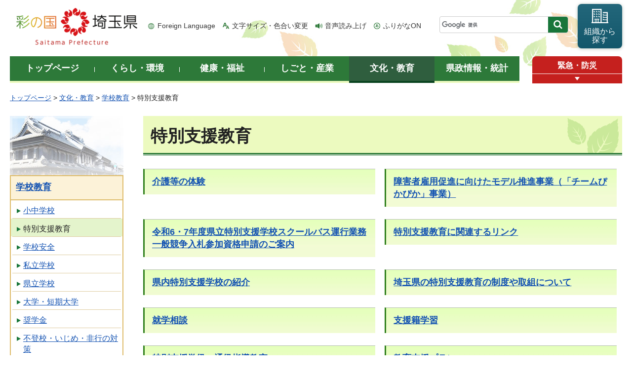

--- FILE ---
content_type: text/html
request_url: https://www.pref.saitama.lg.jp/bunka/gakko/tokubetsushien/index.html
body_size: 7358
content:
<!doctype html>
<html lang="ja">
<head>
<meta charset="utf-8">

<title>特別支援教育 - 埼玉県</title>
<script>(function(w,d,s,l,i){w[l]=w[l]||[];w[l].push({'gtm.start':
new Date().getTime(),event:'gtm.js'});var f=d.getElementsByTagName(s)[0],
j=d.createElement(s),dl=l!='dataLayer'?'&l='+l:'';j.async=true;j.src=
'https://www.googletagmanager.com/gtm.js?id='+i+dl;f.parentNode.insertBefore(j,f);
})(window,document,'script','dataLayer','GTM-T855884');</script>

<meta name="author" content="埼玉県">
<meta name="dept_code_1" content="130000000">
<meta name="dept_code_2" content="130240000">
<meta name="dept_code_3" content="130240010">
<meta name="cate_code_1" content="004000000000">
<meta name="cate_code_2" content="004005000000">
<meta name="cate_code_3" content="004005004000">
<meta name="cate_code_4" content="">
<meta name="publish_start" content="2024-03-26 00:00:00">
<meta name="publish_end" content="2028-09-11 00:00:00">
<meta name="template_id" content="2">
<meta name="template_kind" content="1">
<meta name="template_group" content="523">
<meta name="img" content="">
<meta name="viewport" content="width=device-width, maximum-scale=3.0">
<meta name="format-detection" content="telephone=no">
<link href="/shared/site_rn/style/default.css" rel="stylesheet" media="all">
<link href="/shared/site_rn/style/shared.css" rel="stylesheet" media="all">
<link href="/shared/templates/free_rn/style/edit.css" rel="stylesheet" media="all">
<link href="/shared/site_rn/style/smartphone.css" rel="stylesheet" media="only screen and (max-width : 640px)" class="mc_css">
<link href="/shared/site_rn/images/favicon/favicon.ico" rel="shortcut icon" type="image/vnd.microsoft.icon">
<link href="/shared/site_rn/images/favicon/apple-touch-icon-precomposed.png" rel="apple-touch-icon-precomposed">
<script src="/shared/site_rn/js/jquery.js"></script>
<script src="/shared/site_rn/js/setting.js"></script>
<script src="/shared/system/js/furigana/ysruby.js"></script>
<script>
window.rsDocReaderConf = {lang: 'ja_jp'};
</script>
<script src="//f1-as.readspeaker.com/script/5686/webReader/webReader.js?pids=wr&amp;forceAdapter=ioshtml5&amp;disable=translation,lookup&amp;dload=DocReader.AutoAdd"></script>






</head>
<body class="format_free no_javascript type_idx1 custom_idx cate_004">

<noscript><iframe src="https://www.googletagmanager.com/ns.html?id=GTM-T855884" height="0" width="0" style="display:none;visibility:hidden" title="Google Tag Manager"></iframe></noscript>

<script src="/shared/site_rn/js/init.js"></script>
<div id="tmp_wrapper">
<div id="tmp_wrapper2">
<noscript>
<p>このサイトではJavaScriptを使用したコンテンツ・機能を提供しています。JavaScriptを有効にするとご利用いただけます。</p>
</noscript>
<p><a href="#tmp_honbun" class="skip">本文へスキップします。</a></p>

<div id="tmp_header">
<div class="container">
<div id="top">
<div id="tmp_hlogo">
<p><a href="/index.html"><span>彩の国 埼玉県</span></a></p>
</div>
<div id="tmp_means">
<ul id="tmp_hnavi">
	<li class="hnavi_lang"><a href="/foreignlanguage/index.html" lang="en" xml:lang="en">Foreign Language</a></li>
	<li class="hnavi_moji"><a href="/moji/index.html">文字サイズ・色合い変更</a></li>
	<li class="hnavi_read"><a accesskey="L" href="//app-as.readspeaker.com/cgi-bin/rsent?customerid=5686&amp;lang=ja_jp&amp;readid=tmp_main,tmp_update&amp;url=" onclick="readpage(this.href, 'tmp_readspeaker'); return false;" rel="nofollow" class="rs_href">音声読み上げ</a></li>
	<li class="hnavi_furi"><a data-contents="tmp_wrapper" data-target="tmp_wrapper" data-ignore="nofurigana" href="javascript:void(0);" id="furigana">ふりがなON</a></li>
</ul>
<div id="tmp_search">
<form action="/search/result.html" id="tmp_gsearch" name="tmp_gsearch">
<div class="wrap_sch_box">
<p class="sch_box"><input id="tmp_query" name="q" size="31" title="サイト内検索" type="text" /></p>
<p class="sch_btn"><input id="tmp_func_sch_btn" name="sa" type="submit" value="検索" /></p>
<p id="tmp_search_hidden"><input name="cx" type="hidden" value="0898cdc8c417302e4" /><input name="ie" type="hidden" value="UTF-8" /><input name="cof" type="hidden" value="FORID:9" /></p>
</div>
</form>
</div>
<p id="tmp_func_soshiki"><a href="/kense/gaiyo/soshiki/index.html"><span>組織から<br />
探す</span></a></p>
</div>
<ul id="tmp_hnavi_s">
	<li id="tmp_hnavi_lmenu"><a href="javascript:void(0);"><span>情報を探す</span></a>
	<div id="tmp_sma_lmenu" class="wrap_sma_sch">
	<div class="sma_sch">
	<div id="tmp_sma_find">
	<div id="tmp_sma_find_search" class="find_sch">
	<div class="find_sch_ttl">
	<p>キーワードから探す</p>
	</div>
	<div class="find_sch_cnt">&nbsp;</div>
	</div>
	<div id="tmp_sma_find_note" class="find_sch">
	<div class="find_sch_ttl">
	<p>注目キーワード</p>
	</div>
	<div class="find_sch_cnt">
	<ul class="keyword_list">
		<li>&nbsp;</li>
	</ul>
	</div>
	</div>
	<div class="sma_sch_guide_icon">&nbsp;</div>
	</div>
	<p class="close_btn"><a href="javascript:void(0);"><span>閉じる</span></a></p>
	</div>
	</div>
	</li>
	<li id="tmp_hnavi_rmenu"><a href="javascript:void(0);"><span>メニュー</span></a>
	<div id="tmp_sma_rmenu" class="wrap_sma_sch">
	<div class="sma_sch">
	<div class="sma_sch_cnt">&nbsp;</div>
	<p class="close_btn"><a href="javascript:void(0);"><span>閉じる</span></a></p>
	</div>
	</div>
	</li>
</ul>
</div>
</div>
</div>


<div id="tmp_wrap_gnavi">
<div class="container">
<div id="tmp_gnavi">
<ul>
	<li id="tmp_glist1"><a href="/index.html"><span>トップページ</span></a></li>
	<li id="tmp_glist2"><a href="/kurashi/index.html"><span>くらし・環境</span></a></li>
	<li id="tmp_glist3"><a href="/kenko/index.html"><span>健康・福祉</span></a></li>
	<li id="tmp_glist4"><a href="/shigoto/index.html"><span>しごと・産業</span></a></li>
	<li id="tmp_glist5"><a href="/bunka/index.html"><span>文化・教育</span></a></li>
	<li id="tmp_glist6"><a href="/kense/index.html"><span>県政情報・統計</span></a></li>
</ul>
</div>
<div id="tmp_sma_emergency">
<div id="tmp_sma_emergency_ttl">
<p class="ttl"><a href="/theme/anzen/index.html">緊急・防災</a></p>
<p class="close_btn"><a href="javascript:void(0);"><span>緊急情報を開く</span></a></p>
</div>
<div id="tmp_sma_emergency_cnt">
<aside aria-label="緊急情報" class="box_emergency">
<div class="box_emergency_ttl">
<p class="ttl">緊急情報</p>
<p class="close_btn"><a href="javascript:void(0);"><span>閉じる</span></a></p>
</div>
<div class="box_emergency_cnt">
<p>現在、緊急情報はありません。</p>
</div>
</aside>
</div>
</div>
</div>
</div>

<div id="tmp_wrapper3" class="container">
<div id="tmp_pankuzu">
<p><a href="/index.html">トップページ</a> &gt; <a href="/bunka/index.html">文化・教育</a> &gt; <a href="/bunka/gakko/index.html">学校教育</a> &gt; 特別支援教育</p>
</div>
<div id="tmp_wrap_main" class="column_lnavi">
<div id="tmp_readspeaker" class="rs_preserve rs_skip rs_splitbutton rs_addtools rs_exp"></div>


<div id="tmp_main">
<div class="wrap_col_lft_navi">
<div class="col_lft_navi">





<aside aria-label="ナビゲーション" id="tmp_lnavi">
<div id="tmp_lnavi_ttl">
<p><a href="/bunka/gakko/index.html">学校教育</a></p>
</div>
<div id="tmp_lnavi_cnt">
<ul>
<li><a href="/bunka/gakko/shochu/index.html">小中学校</a></li>
<li><a href="/bunka/gakko/tokubetsushien/index.html">特別支援教育</a></li>
<li><a href="/bunka/gakko/anzen/index.html">学校安全</a></li>
<li><a href="/bunka/gakko/shiritsu/index.html">私立学校</a></li>
<li><a href="/bunka/gakko/kenritsu/index.html">県立学校</a></li>
<li><a href="/bunka/gakko/daigaku/index.html">大学・短期大学</a></li>
<li><a href="/bunka/gakko/shogakukin/index.html">奨学金</a></li>
<li><a href="/bunka/gakko/futoko/index.html">不登校・いじめ・非行の対策</a></li>
<li><a href="/bunka/gakko/nyusi/index.html">入試・転編入学</a></li>
<li><a href="/bunka/gakko/kennritukoko/index.html">県立高校</a></li>
<li><a href="/f2204/shingaku/top.html">大学進学のための経済的支援情報の提供</a></li>
<li><a href="/e2201/jissenlib-top.html">実践提案ライブラリー</a></li>
<li><a href="/f2204/j-s/index.html">埼玉県立高等学校入学料・授業料と支援制度</a></li>
<li><a href="/f2214/kikokugaikokujinsapoutojigyou240120.html">帰国・外国人児童生徒への教育充実サポート事業について</a></li>
<li><a href="/f2207/sotugyounintei-kaijou.html">会場及び日程</a></li>
<li><a href="/e2201/knowledgeandoidea.html">埼玉教育ナレッジ＆アイデアボックス</a></li>
<li><a href="/a0204/syugakusien.html">大学等における修学の支援に関する法律による修学支援の対象機関となる大学等について</a></li>
<li><a href="/f2207/kousotsunintei.html">高等学校卒業程度認定試験 令和7年度第2回受験案内の入手方法</a></li>
</ul>
</div>
</aside>
<div id="tmp_cnavi">
<ul class="btn_list">
	<li class="annai_btn"><a href="/site-annai/index.html"><span>サイトのご利用案内</span></a></li>
</ul>
<div id="tmp_benriguide_cnt">
<ul class="guide_icon">
	<li class="shinse_btn"><a href="/a0105/emado/index.html"><span>電子申請・<br />
	届出</span></a></li>
	<li class="nyusatsu_btn"><a href="/a0212/densinyusatsu/index.html"><span>電子入札<br />
	総合案内</span></a></li>
	<li class="kense_btn"><a href="/a0301/ken-teian.html"><span>県政への<br />
	提案制度</span></a></li>
	<li class="saiyou_btn"><a href="/kense/jinji/saiyo/index.html"><span>採用情報</span></a></li>
</ul>
<ul class="guide_icon">
	<li class="passport_btn"><a href="/passport/index.html"><span>パスポート<br />
	センター</span></a></li>
	<li class="papamama_btn"><a href="/a0607/ouen/index.html"><span>パパママ応援<br />
	ショップ</span></a></li>
	<li class="kaigo_btn"><a href="/a0603/kaigo-net/index.html"><span>さいたま<br />
	介護ねっと</span></a></li>
	<li class="tokei_btn"><a href="/theme/tokei/"><span>統計情報館</span></a></li>
	<li class="sodan_btn"><a href="/kense/kocho/sodan/index.html"><span>各種相談窓口</span></a></li>
	<li class="kenpou_btn"><a href="/kenpou/index.html"><span>県報</span></a></li>
	<li class="hoki_btn"><a href="/a0203/reikisyokigamen.html"><span>法規集</span></a></li>
	<li class="kokai_btn"><a href="/kense/johokokai/index.html"><span>情報公開</span></a></li>
	<li class="iryo_btn"><a href="/a0703/iryo-kinou/"><span>医療機能情報<br />
	提供システム</span></a></li>
	<li class="aed_btn"><a href="/a0707/aed/aed-map.html"><span>埼玉県AED<br />
	マップ</span></a></li>
	<li class="opendata_btn"><a href="https://opendata.pref.saitama.lg.jp/"><span>オープン<br />
	データ</span></a></li>
	<li class="ir_btn"><a href="/kense/yosan/index.html"><span>財政・IR</span></a></li>
</ul>
</div>
</div>
</div>
</div>
<div class="wrap_col_main">
<div class="col_main">
<p id="tmp_honbun" class="skip">ここから本文です。</p>
<!--index_start-->
<div id="tmp_contents">



<h1>特別支援教育</h1>
<div class="col2">
<div class="col2L"><ul class="box_btn">
<li><a href="/f2212/kaigo-taiken.html">介護等の体験</a></li>
</ul></div>
<div class="col2R"><ul class="box_btn">
<li><a href="/f2212/team-pikapika.html">障害者雇用促進に向けたモデル推進事業（「チームぴかぴか」事業）</a></li>
</ul></div>
</div>
<div class="col2">
<div class="col2L"><ul class="box_btn">
<li><a href="/f2212/nyuusatusikaku.html">令和6・7年度県立特別支援学校スクールバス運行業務一般競争入札参加資格申請のご案内</a></li>
</ul></div>
<div class="col2R"><ul class="box_btn">
<li><a href="/f2212/904-20091216-89.html">特別支援教育に関連するリンク</a></li>
</ul></div>
</div>
<div class="col2">
<div class="col2L"><ul class="box_btn">
<li><a href="/f2212/tokushi-shoukai.html">県内特別支援学校の紹介</a></li>
</ul></div>
<div class="col2R"><ul class="box_btn">
<li><a href="/f2212/tokukyouseidotorikumi/index.html">埼玉県の特別支援教育の制度や取組について</a></li>
</ul></div>
</div>
<div class="col2">
<div class="col2L"><ul class="box_btn">
<li><a href="/f2212/gakko/tokubetsushien/shugakusodan/index.html">就学相談</a></li>
</ul></div>
<div class="col2R"><ul class="box_btn">
<li><a href="/f2212/gakko/tokubetsushien/shienseki/index.html">支援籍学習</a></li>
</ul></div>
</div>
<div class="col2">
<div class="col2L"><ul class="box_btn">
<li><a href="/f2214/gakko/tokubetsushien/shiengakkyu/index.html">特別支援学級・通級指導教室</a></li>
</ul></div>
<div class="col2R"><ul class="box_btn">
<li><a href="/f2212/gakko/tokubetsushien/kyoikuplan/index.html">教育支援プランA・B</a></li>
</ul></div>
</div>
<div class="col2">
<div class="col2L"><ul class="box_btn">
<li><a href="/f2212/gakko/tokubetsushien/shiryo/index.html">資料・リーフレット</a></li>
</ul></div>
<div class="col2R"><ul class="box_btn">
<li><a href="/f2212/gakko/tokubetsushien/hattatsushogai/index.html">発達障害のある児童生徒の支援について</a></li>
</ul></div>
</div>
<div class="col2">
<div class="col2L"><ul class="box_btn">
<li><a href="/e2201/school02.html">公立特別支援学校のホームページ</a></li>
</ul></div>
<div class="col2R"><ul class="box_btn">
<li><a href="/f2212/h27saitamano-tokubetusienkyouiku.html">埼玉の特別支援教育</a></li>
</ul></div>
</div>
<div class="col2">
<div class="col2L"><ul class="box_btn">
<li><a href="/f2212/nyuusen.html">県立特別支援学校入学選考について</a></li>
</ul></div>
<div class="col2R"><ul class="box_btn">
<li><a href="/f2212/senmonkensyu.html">特別支援教育の研修</a></li>
</ul></div>
</div>
<div class="col2">
<div class="col2L"><ul class="box_btn">
<li><a href="/f2212/sevenkennshuu.html">株式会社セブン‐イレブン・ジャパンとの連携による就労支援研修</a></li>
</ul></div>
<div class="col2R"><ul class="box_btn">
<li><a href="/f2212/inclusive/inclusive.html">インクルーシブ教育システムの構築の視点に立った特別支援教育の推進について</a></li>
</ul></div>
</div>
<div class="col2">
<div class="col2L"><ul class="box_btn">
<li><a href="/f2212/sb_anzensouchi.html">送迎バス（スクールバス）に対する安全装置の装備状況</a></li>
</ul></div>
<div class="col2R"><ul class="box_btn">
<li><a href="/f2212/yuushikishakaigi/yuushikishakaigi.html">「障害のある子供の今後の教育支援の在り方」に関する有識者会議</a></li>
</ul></div>
</div>
<div class="col2">
<div class="col2L"><ul class="box_btn">
<li><a href="/f2212/syougaizisyuugakusienniinnkai/syougaizisyuugakusienniinnkai.html">埼玉県障害児就学支援委員会</a></li>
</ul></div>
<div class="col2R"><ul class="box_btn">
<li><a href="/f2212/keikaku/suishinkeikaku2.html">埼玉県特別支援教育推進計画（令和7年度～令和9年度）（案）に対する県民コメント（意見募集）の実施結果</a></li>
</ul></div>
</div>
<div class="col2">
<div class="col2L"><ul class="box_btn">
<li><a href="/f2212/keikaku/suishinkeikakusakutei.html">埼玉県特別支援教育推進計画（令和7年度～令和9年度）</a></li>
</ul></div>
<div class="col2R"><ul class="box_btn">
<li><a href="/f2212/team-pikapika-member-bosyu-r7.html">令和7年度「チームぴかぴか」メンバー（会計年度任用職員）中途採用について</a></li>
</ul></div>
</div>
<div class="col2">
<div class="col2L"><ul class="box_btn">
<li><a href="/f2212/team-pikapika-shienin-bosyu-r8.html">令和8年度 特別支援教育課 会計年度任用職員（一般事務「チームぴかぴか支援員」）の募集について</a></li>
</ul></div>
</div>



</div>


<!--index_end-->


</div>
</div>
</div>
</div>
</div>
</div>

<div class="pnavi_footer">
<p class="ptop"><a href="#top"><span>ページの先頭へ戻る</span></a></p>
</div>


<div id="tmp_footer">
<div id="tmp_footer_cnt" class="container">
<ul id="tmp_fnavi">
	<li><a href="/sitemap.html">サイトマップ</a></li>
	<li><a href="/a0301/accessibility.html">ウェブアクセシビリティ</a></li>
	<li><a href="/a0301/praibashi-menseki.html">プライバシーポリシー・免責事項</a></li>
	<li><a href="/a0301/tyosaku-rinku.html">著作権・リンクについて</a></li>
	<li><a href="/a0301/wwwlink.html">関係機関リンク集</a></li>
</ul>
</div>
<div id="tmp_address">
<div class="container">
<address>
<p class="add_ttl">埼玉県庁</p>
<p class="footer_btn"><a href="/kense/gaiyo/access.html"><span>県庁へのアクセス</span></a></p>
<p class="add_cnt"><span>〒330-9301 埼玉県さいたま市浦和区高砂三丁目15番1号 </span><span>電話番号：048-824-2111（代表） </span><span>法人番号：1000020110001</span></p>
</address>
<div id="tmp_mascot_btn">
<p class="used_bg_img"><a href="/kense/saitamaken/kobaton/index.html"><span>「コバトン」&amp;「さいたまっち」</span></a></p>
</div>
</div>
</div>
<div id="tmp_copyright">
<div class="container">
<p lang="en" xml:lang="en">Copyright &copy; Saitama Prefecture. All rights reserved.</p>
</div>
</div>
</div>

</div>
<script src="/shared/site_rn/js/slick_min.js"></script>
<script src="/shared/site_rn/js/function.js"></script>
<script src="/shared/site_rn/js/main.js"></script>
<script src="/shared/site_rn/js/sib.js"></script>
<script src="/shared/site_rn/js/yjtag.js"></script>
<noscript>
<iframe src="//b.yjtag.jp/iframe?c=sbQurib" width="1" height="1" frameborder="0" scrolling="no" marginheight="0" marginwidth="0" title="log analysis"></iframe>
</noscript>
</body>
</html>


--- FILE ---
content_type: text/javascript;charset=Shift_JIS
request_url: https://wv005.sibulla.com/dekatag/access?id=hl1rtTXN
body_size: 78562
content:
(function(){

	if(window.SibullaTag) return;

	SibullaTag = {};

	/////////////
	// Config
	/////////////
	SibullaTag.Config = {

		//*** Set up Logserver Host ***
		logServer: {},
		defaultLogServer: "",
		setLogServer: function(customerId, domain){
			if (customerId) {
				this.logServer[customerId] = domain;
			} else {
				this.defaultLogServer = domain;
			}
		},
		getLogServer: function(customerId){
			var result = this.logServer[customerId];
			return result ? result : this.defaultLogServer;
		},

		//*** 3rdCookie from tag server ***
		thirdCookieData: {},
		setThirdCookieData: function(data){
			if(!data) data = '{"si":"", "sn":"", "vi":"", "sibu_vid":"", "exclude":"false"}';
			this.thirdCookieData = SibullaTag.Utils.jsonDecode(data);
		},
		getThirdCookieData: function(){
			return this.thirdCookieData;
		},

		//*** optout decision | if optout, don't send data to logServer. ***
		isOptout: function(customerId){
			var optout = SibullaTag.Utils.getStorage(customerId + 'optout');
			return (optout == 'true');
		},

		//*** exclude tracking | if exclude, set ef=1. ***
		isExcluded: function(customerId){

			var exclude = SibullaTag.Utils.getStorage(customerId + '_exclude');
			return (exclude && (exclude == 'true'));
		},

		//*** setup onload event ***
		doneSetOnload: false,
		setOnloadEvent: function(){
			if (this.doneSetOnload) return;
			this.doneSetOnload = true;
			var func = function() {
				try{
					if (typeof onStartSibullaTracking == "function") {
						onStartSibullaTracking(SibullaTag.CustomParam);
					}
				}catch(e){}
			};
			if( document.readyState == 'complete' ){
				window.setTimeout(func, 0);
			} else {
				SibullaTag.Event.addEvent(window, "load", func);
			}
		},

		//*** setup siteurls ***
		siteUrls: {},
		defaultSiteUrls: [],
		setSiteUrls: function(customerId, urls){
			if (customerId) {
				this.siteUrls[customerId] = urls;
			} else {
				this.defaultSiteUrls = urls;
			}
		},
		getSiteUrls: function(customerId){
			var result = this.siteUrls[customerId];
			return result ? result : this.defaultSiteUrls;
		},

		//*** set UserAgent Client Hints data ***
		uaChHeVals: null,
		setUaChHeVals: function(ua){
			this.uaChHeVals = ua;
		},
		getUaChHeVals: function(){
			return this.uaChHeVals;
		},
		isSetUaChHeVals: function(ua){
			return (this.uaChHeVals !== null);
		}
	};


	/////////////
	// Browser
	/////////////
	SibullaTag.Browser = {

		//*** check opera ***
		isOpera: function()
		{
			var ua = navigator.userAgent.toLowerCase();
			return (ua.indexOf("opera") > -1 ? true : false);
		},


		//*** check ie ***
		isIE: function()
		{
			var ua = navigator.userAgent.toLowerCase();
			if (this.isOpera()) return false;
			if (ua.indexOf("msie") > -1) return true;
			return (ua.indexOf("trident/7.0") > -1 && ua.indexOf(" rv:11.") > -1);
		},


		//*** check safari ***
		isSafari: function()
		{
			var ua = navigator.userAgent.toLowerCase();
			return ( (ua.indexOf('chrome') === -1 && ua.indexOf('edge') === -1 && ua.indexOf('safari') > -1)? true : false );
		},


		//*** check Firefox ***
		isFirefox: function()
		{
			var ua = navigator.userAgent.toLowerCase();
			return( !this.isSafari() && ua.indexOf("gecko") > -1 ? true : false);
		},


		//*** check Android ***
		isAndroid: function()
		{
			var ua = navigator.userAgent.toLowerCase();
			return( ua.indexOf("android") > -1 ? true : false);
		},


		//*** check iPad ***
		isIPad: function()
		{
			var ua = navigator.userAgent.toLowerCase();
			return( ua.indexOf("ipad") > -1 ? true : false);
		},


		//*** check iPhone ***
		isIPhone: function()
		{
			var ua = navigator.userAgent.toLowerCase();
			return( ua.indexOf("iphone") > -1 ? true : false);
		},


		//*** check Smart Phone ***
		isSmartPhone: function()
		{
			return this.isAndroid() || this.isIPad() || this.isIPhone();
		}

	};


	/////////////
	// Utils
	/////////////
	SibullaTag.Utils = {

		//*** check Array Object ***
		isArray: function(value)
		{
			return Object.prototype.toString.apply(value) === '[object Array]';
		},

		//*** check Object ***
		isObject: function(value)
		{
			return value !== undefined && value !== null && typeof(value) == 'object' && !this.isArray(value);
		},

        //*** check String ***
		isString: function(value)
		{
			return (typeof(value) === 'string' ? true : false);
		},

		//*** check Numeric ***
		isNumeric: function(value){
			return !isNaN(parseFloat(value)) && isFinite(value);
		},

		//*** check exist in array ***
		isExistInArray: function(list,element){

			var me = this
				,flg = false;

			list = list || [];
			if(!me.isArray(list)) list = [list];

			try{
				flg = (list.indexOf(element) >= 0);
			} catch(e){
				for(var i = 0; i < list.length; i++){
					if(list[i] === element){
						flg = true;
						break;
					}
				};
			}

			return flg;
		},

		//*** get class name ***
		getObjectClassName: function(value)
		{
			var name = Object.prototype.toString.apply( value );
			var m    = name.match( /\[[^\s]+\s([^\s]+)\]/ );

			return m ? m[1] : '';
		},

		//*** escape Regular expressions ***
		quoteRegExpString: function(str, delimiter)
		{
			// Quote regular expression characters plus an optional character
			//
			// version: 1107.2516
			// discuss at: http://phpjs.org/functions/preg_quote
			// +   original by: booeyOH
			// +   improved by: Ates Goral (http://magnetiq.com)
			// +   improved by: Kevin van Zonneveld (http://kevin.vanzonneveld.net)
			// +   bugfixed by: Onno Marsman
			// +   improved by: Brett Zamir (http://brett-zamir.me)
			// *     example 1: preg_quote("$40");
			// *     returns 1: '\$40'
			// *     example 2: preg_quote("*RRRING* Hello?");
			// *     returns 2: '\*RRRING\* Hello\?'
			// *     example 3: preg_quote("\\.+*?[^]$(){}=!<>|:");
			// *     returns 3: '\\\.\+\*\?\[\^\]\$\(\)\{\}\=\!\<\>\|\:'
			return (str + '').replace(new RegExp('[.\\\\+*?\\[\\^\\]$(){}=!<>|:\\' + (delimiter || '') + '-]', 'g'), '\\$&');
		},

		//*** padding ***
		padding: function(n)
		{
			return n < 10 ? "0" + n : n;
		},


		//*** use has own ***
		useHasOwn: function()
		{
			!!{}.hasOwnProperty;
		},


		//*** check native json exists or not ***
		isExistNativeJson: function()
		{
			return window.JSON && JSON.toString() == '[object JSON]';
		},

		//*** json encode string type part ***
		META_TBL: {"\b": '\\b', "\t": '\\t', "\n": '\\n', "\f": '\\f', "\r": '\\r', '"' : '\\"', "\\": '\\\\' },
		jsonEncodeForString: function(s)
		{
			if( /["\\\x00-\x1f]/.test(s) ){
				return '"' +
							s.replace(/([\x00-\x1f\\"])/g, function(a, b)
							{
								var c = SibullaTag.Utils.META_TBL[ b ];
								if( c ){
									return c;
								}
								c = b.charCodeAt();
								return "\\u00" + Math.floor(c / 16).toString(16) + (c % 16).toString(16);
							}) +
							'"';
			}
			return '"' + s + '"';
		},


		//*** json encode array object type part ***
		jsonEncodeForArray: function(o)
		{
			var a = ["["], b, i, l = o.length, v;
			for (i = 0; i < l; i += 1) {
				v = o[i];
				switch (typeof v) {
					case "undefined":
					case "function":
					case "unknown":
						break;
					default:
						if (b) {
							a.push(',');
						}
						a.push( v === null ? "null" : this.jsonEncode(v) );
						b = true;
				}
			}
			a.push("]");
			return a.join("");
		},


		//*** json encode date type part ***
		jsonEncodeForDate: function(o)
		{
			return '"' + o.getFullYear() + "-" + this.padding(o.getMonth() + 1) + "-" + this.padding(o.getDate()) + "T" +
					this.padding(o.getHours()) + ":" + this.padding(o.getMinutes()) + ":" + this.padding(o.getSeconds()) + '"';
		},


		//*** json encode ***
		jsonEncode: function(o)
		{
			if( typeof(o) == "undefined" || o === null ){
					return "null";
			}
			else if( this.isArray(o) ){
				return this.jsonEncodeForArray( o );
			}
			else if( Object.prototype.toString.apply(o) === '[object Date]' ){
					return this.jsonEncodeForDate( o );
			}
			else if( typeof(o) == "string" ){
					return this.jsonEncodeForString( o );
			}
			else if( typeof(o) == "number" ){
				return isFinite( o ) ? String( o ) : "null";
			}
			else if(typeof(o) == "boolean" ){
					return String( o );
			}
			else{
				var a = ["{"], b, i, v;
				for (i in o) {
					if(!this.useHasOwn() || o.hasOwnProperty(i)) {
						v = o[i];
						switch (typeof v) {
						case "undefined":
						case "function":
						case "unknown":   break;
						default:
							if(b){
								a.push(',');
							}
							a.push( this.jsonEncode(i), ":", v === null ? "null" : this.jsonEncode(v) );
								b = true;
						}
					}
				}
				a.push("}");
				return a.join("");
			}
		},


		//*** Decode JSON String ***
		jsonDecode: function(value)
		{
			return this.isExistNativeJson() ? window.JSON.parse(value) : eval('(' + value + ')');
		},


		//*** Formating String ***
		stringFormat: function(format)
		{
			var args = Array.prototype.slice.call(arguments, 1);
			return format.replace(/\{(\d+)\}/g, function(m, i){
				return args[i];
			});
		},

		//*** Delete all spaces ***
		deleteAllSpaces: function(data)
		{
			return data.replace(/\s+/g,"");
		},

		//*** String both trim ***
		trim: function(data)
		{
			return data.replace(/^\s+|\s+$/g,"");
		},


		//*** String left only trim ***
		ltrim: function(data)
		{
			return data.replace(/^\s+/,"");
		},


		//*** String right only trim ***
		rtrim: function(data)
		{
			return data.replace(/\s+$/,"");
		},


		//*** url encoding ***
		urlEncode: function(str)
		{
			var s0, i, s, u;
			s0 = "";							// encoded str
			for (i = 0; i < str.length; i++){	// scan the source
				s = str.charAt(i);
				u = str.charCodeAt(i);			// get unicode of the char
				if (s == " "){s0 += "+";}		// SP should be converted to "+"
				else {
					if ( u == 0x2a || u == 0x2d || u == 0x2e || u == 0x5f || ((u >= 0x30) && (u <= 0x39)) || ((u >= 0x41) && (u <= 0x5a)) || ((u >= 0x61) && (u <= 0x7a))){     // check for escape
						s0 = s0 + s;			// don't escape
					}
					else {						// escape
						if ((u >= 0x0) && (u <= 0x7f)){	// single byte format
							s = "0"+u.toString(16);
							s0 += "%"+ s.substr(s.length-2);
						}
						else if (u > 0x1fffff){	// quaternary byte format (extended)
							s0 += "%" + (0xf0 + ((u & 0x1c0000) >> 18)).toString(16);
							s0 += "%" + (0x80 + ((u & 0x3f000) >> 12)).toString(16);
							s0 += "%" + (0x80 + ((u & 0xfc0) >> 6)).toString(16);
							s0 += "%" + (0x80 + (u & 0x3f)).toString(16);
						}
						else if (u > 0x7ff){	// triple byte format
							s0 += "%" + (0xe0 + ((u & 0xf000) >> 12)).toString(16);
							s0 += "%" + (0x80 + ((u & 0xfc0) >> 6)).toString(16);
							s0 += "%" + (0x80 + (u & 0x3f)).toString(16);
						}
						else {					// double byte format
							s0 += "%" + (0xc0 + ((u & 0x7c0) >> 6)).toString(16);
							s0 += "%" + (0x80 + (u & 0x3f)).toString(16);
						}
					}
				}
			}

			return s0;
		},


		//*** url decode ***
		urlDecode: function(str)
		{
			return decodeURIComponent(str);
		},


		//*** Create unique Id ***
		createUniqId: function(len, chars)
		{
			var tbl = chars.split( '' );

			var value  = '';
			for( var i = 0; i < len; i++ ){
		    	value += tbl[ Math.floor(Math.random() * tbl.length) ];
			}

			return value;
		},


		//*** Create random Id ***
		createRandomId: function(len, chars)
		{
			chars = chars || 'abcdefghijklmnopqrstuvwxyzABCDEFGHIJKLMNOPQRSTUVWXYZ0123456789';
			return this.createUniqId( len, chars );
		},


		//*** Create java servlet like session id ***
		createSessionId: function()
		{
			return this.createUniqId( 32, 'ABCDEF0123456789' );
		},


		//*** get cookie or storage value ***
		getStorage: function(cname) {
			if(!cname) return '';
			var cv = this.getCookie(cname);
			if(cv) return cv;

			if(!cv && !SibullaTag.Browser.isSafari()) return '';

			var lv = this.getLocalStorage(cname);
			if(!lv) return '';
			var arr = lv.split('|');
			if(arr.length < 2) return '';

			var expireTime = parseInt(arr[1]);
			expireTime = isNaN(expireTime) ? 0 : expireTime;
			var now = (new Date()).getTime();
			if(now >= expireTime) {
				window.localStorage.removeItem(this.trim(cname.toString()));
				return '';
			} else {
				return this.urlDecode(arr[0]);
			}
		},


		//*** get cookie value ***
		getCookie: function(cname)
		{
			var cookies = document.cookie.toString().split(';');

			cname = this.trim(cname.toString());
			for(var n in cookies)
			{
				if( typeof(cookies[n]) == 'function' ){
					continue;
				}

				var element = this.ltrim(cookies[n]);
				var pos     = element.indexOf('=');
				if( pos == -1 ){
					continue;
				}

				if( element.substring(0, pos) == cname ){
					return unescape( element.substring(pos + 1) );
				}
			}

			return '';
		},


		//*** get localStorage value ***
		getLocalStorage: function(cname) {
			if(!window.localStorage || !cname) return '';
			var v = window.localStorage.getItem(this.trim(cname.toString()));
			return (v)? v:'';
		},


		//*** create date object by unixtime ***
		createDateByUnixtime: function(unixTime)
		{
			var date = new Date();
			date.setTime( unixTime * 1000 );
			return date;
		},


		//*** set and replace storage value ***
		setStorage: function(cname, value, path, domain, expires, isSecure) {
			this.setCookie(cname, value, path, domain, expires, isSecure);
			if(SibullaTag.Browser.isSafari()) {
				this.setLocalStorage(cname, value, expires);
			}
		},


		//*** set and replace cookie value ***
		setCookie: function(cname, value, path, domain, expires, isSecure)
		{
			var cookie = this.trim(cname.toString()) + '=' + escape(value) + ';';

			cookie += 'path=' + (path ? path : '/') + '; ';
			if( domain ){
				cookie += 'domain=' + domain + '; ';
			}
			if( expires && (expires instanceof Date) ){
				cookie += 'expires=' + expires.toGMTString() + '; ';
			}
			if( expires && (expires instanceof String) ){
				cookie += 'expires=' + expires + '; ';
			}
			if( isSecure || (location.protocol == 'https:') ){
				cookie += 'secure';
			}

			document.cookie = cookie;
		},


		//*** set and replace localStorage value ***
		setLocalStorage: function(cname, value, expires) {
			if(!window.localStorage || !cname) return;
			if(typeof value === 'undefined' || value === null || value === ''){
				window.localStorage.removeItem(this.trim(cname.toString()));
				return;
			}
			var expireStr = 0;
			if(expires){
				expireStr = expires;
			}
			if(expires && (expires instanceof Date)){
				expireStr = expires.getTime();
			}
			window.localStorage.setItem(this.trim(cname.toString()), this.urlEncode(''+value) + '|' + expireStr);
		},


		//*** get hash exist value ***
		getHashExistValue: function(values, name, defaultValue)
		{
			defaultValue = defaultValue || undefined;


			return ( name in values ? values[ name ] : defaultValue );
		},

		//*** get config values ***
		getConfigValues: function(values, name, separator)
		{
			var Utils = SibullaTag.Utils;


			separator = separator || '.';

			var names = name.split( separator );
			var size  = names.length;

			for( var i = 0; i < size; i++ ){
				values = (names[i] in values ? values[ names[i] ] : undefined);
				if( Utils.isArray(values) && i < (size - 1) ){
					return undefined;
				}
			}

			return values;
		},

		//*** get empty function ***
		emptyFn: function(){}

	};


	/////////////
	// SimpleElementSelector
	/////////////
	SibullaTag.SimpleElementSelector = {

		/**
		 * selector
		 *
		 * @access public
		 * @param {String}  cond
		 * @param {Array}   urls
		 * @returns {Array}
		 */
		selector: function(cond, urls)
		{
			var Utils = SibullaTag.Utils;
			var Ses   = SibullaTag.SimpleElementSelector;

			urls = urls || [];
			urls = Utils.isArray(urls) ? urls : [urls];
			for( var n = 0; n < urls.length; n++ ){
				if( !(Utils.isObject(urls[n]) && Utils.getObjectClassName(urls[n]).toLowerCase() == 'regexp') ){
					urls[n] = new RegExp('^' + Utils.quoteRegExpString(urls[n].toString()) );
				}
			}


			//
			//get attributes
			//
			result = cond.match( /\[(.+)\]/i );
			attrs = {};
			if( result ){
				var attrCond = result[1] + ',';
				while( attrCond != '' ){
					result = attrCond.match( /^\s*([^\=]+)\s*\=\s*("[^"]*(?:""[^"]*)*"|[^,]*),/ );
					if( !result ){
						break;
					}
					attrName  = result[1].replace(/\s/g, '');
					attrValue = result[2].replace(/^\s*"/, '').replace(/"\s*$/, '');

					attrs[attrName] = attrValue;
					attrCond = attrCond.substr( result[0].length );
				}
			}


			//
			//delete all empty
			//
			cond = cond.toString().replace(/\s/g, '');

			//
			//get only tags
			//
			var result = cond.match( /^([a-z][^\#\.\=\[\]]*)/i );
			var tagName = result ? result[1] : '*';

			//
			//get only classes
			//
			result = cond.match( /\.([^\#\.\=\[\]]+)/i );
			var className = result ? result[1] : '';

			//
			//get only ids
			//
			result = cond.match( /\#([^\#\.\=\[\]]+)/i );
			var idName = result ? result[1] : '';

			result = cond.match( /\[([^\=\[\]]+)\=([^\=\[\]]+)\]/i );
			var attrName  = result ? result[1] : '';
			var attrValue = result ? result[2] : '';


			//
			//get elements
			//
			var records = [];
			var els = document.getElementsByTagName( tagName );

			for( var i = 0; i < els.length; i++ ){
				var el = els[i];
				if( !Ses.isTargetElement(el, idName, className) ){
					continue;
				}

				if( urls.length == 0 ){
					records.push( el );
					continue;
				}

				for( var n = 0; n < urls.length; n++ ){
					var attrName = '';
					switch( tagName.toLowerCase() ){
						case 'a':
							attrName = 'href';
							break;

						case 'form':
							attrName = 'action';
							break;

						default:
							break;
					}

					var targetUrl = el.getAttribute(attrName);
					var isMatch = (attrName ? urls[n].test(targetUrl) : true);
					if( !isMatch ){
						break;
					}

					records.push( el );
				}
			}


			return records;
		},


		/**
		 * isTargetElement
		 *
		 * @access private
		 * @param {Element} el
		 * @param {String} idName
		 * @param {String} className
		 * @returns {Boolean}
		 */
		isTargetElement: function(el, idName, className)
		{
			var Ses   = SibullaTag.SimpleElementSelector,
				Utils = SibullaTag.Utils
				;

			if( idName == '' && className == '' ){
				return true;
			}

			return (
				(idName ? (Ses.getElementId(el) == idName ? true : false) : true) &&
				(className ? Utils.isExistInArray( Ses.getElementClassName(el).split(' '), className ) : true)
			);
		},


		/**
		 * getElementClassName
		 *
		 * @access private
		 * @param {Element} el
		 * @returns {String}
		 */
		getElementClassName: function(el)
		{
			return el.className;
		},

		/**
		 * addElementClassName
		 *
		 * @access private
		 * @param {Element} el
		 * @param {String} cname
		 * @returns {String}
		 */
		addElementClassName: function(el,cname)
		{
			el.className += ((el.className !== '')? ' ':'') + cname;
		},

		/**
		 * getElementId
		 *
		 * @access private
		 * @param {Element} el
		 * @returns {String}
		 */
		getElementId: function(el)
		{
			return el.id;
		}
	};


	/////////////
	// Element
	/////////////
	SibullaTag.Element = {

		//*** priavte variable ***
		iframeId:              'sibulla_iframe',
		formId:                'sibulla_iframe_form',
		iframeContentTemplate: '<html><head></head><body><form id="{0}" name="{1}" action="{2}" method="{3}"></form></body></html>',
		imgContentTemplate:    '<img src="{0}" width="1" height="1">',
		jsContentTemplate:     '<script type="text/javascript" src="{0}"></script>',

		// Set up send URL
		sendUrls: function(customerId,path){
			path = path || 'access21';
			var protocol = (location.protocol == "http:")? 'http://': 'https://';
			return protocol + SibullaTag.Config.getLogServer(customerId) + '/sibulog/'+path;
		},


		//*** send log data by post method ***
		sendPostData: function(data)
		{
			var customerId = data.id;
			if(SibullaTag.Config.isOptout(customerId)) return;

			// write iframe tag
			var iframe = document.createElement( 'iframe' );
			iframe.id = this.iframeId;
			iframe.setAttribute( 'name',        this.iframeId );
			iframe.setAttribute( 'src',         'javascript:false' );
			iframe.setAttribute( 'width',       '1' );
			iframe.setAttribute( 'height',      '1' );
			iframe.setAttribute( 'border',      '0' );
			iframe.setAttribute( 'frameborder', 'no' );

			document.body.appendChild(iframe);

			// get iframe document
			var childDoc = ( SibullaTag.Browser.isIE() ?
				iframe.contentWindow.document : (iframe.contentDocument || window.frames[this.iframeId].document) );

			// write form tag
			var sendUrl  = this.sendUrls(customerId);
			var content  = SibullaTag.Utils.stringFormat( this.iframeContentTemplate, this.formId, this.formId, sendUrl, 'post' );
			childDoc.open();
			childDoc.write( content );
			childDoc.close();

			// get form element and submit
			var childForms = childDoc.getElementsByName( this.formId );
			this.writeHiddenData( childDoc, childForms[0], data );
			childForms[0].submit();

			//remove iframe( 500msec later)
			var tId = window.setTimeout( function(){
				document.body.removeChild( iframe );
				try{
					window.clearTimeout( tId );
				}
				catch(e){
					;
				}
			}, 500 );
		},


		//*** create first party cookies ***
		createFirstPartyCookie: function(id, sessId, visitId, globalVId, sessNum, sessExpire, exclude)
		{
			var now = new Date();
			var expireTime = null;
			var isCreateSession = false,
				isCreateVisitId = false,
				isCreateSessNum = false;
			var obj = {'vi': '', 'sibu_vid':'','si':'','sn':''};

			//
			//get session expire time
			//
			try{
				expireTime = SibullaTag.Utils.createDateByUnixtime(
					sessExpire ? parseInt(sessExpire) / 1000 : now.getTime() / 1000
				);
			}
			catch(e){
				expireTime = new Date();
			}


			//
			//create session
			//
			if( now.getTime() >= expireTime.getTime() || !sessId ){
				sessId          = SibullaTag.Utils.createSessionId();
				isCreateSession = true;
			}
			expireTime.setTime( now.getTime() + (30 * 60 * 1000) );


			//
			//create visit
			//
			if( !globalVId ){
				globalVId = visitId ? visitId : SibullaTag.Utils.createRandomId( 13 ).toUpperCase();
				isCreateVisitId = true;
			}


			//
			//create visit num
			//
			if(SibullaTag.Utils.isNumeric(sessNum)){
				sessNum = parseInt(sessNum);
				if( !sessNum ){
					isCreateSessNum = true;
					sessNum = 1;
				} else {
					sessNum += ( isCreateSession ? 1 : 0 );
				}
			} else {
				isCreateSessNum = true;
				sessNum = 1;
			}


			SibullaTag.Utils.setCookie( id + '_sessexpire', expireTime.getTime() );

			if( isCreateSession ){
				SibullaTag.Utils.setCookie( id + '_si', sessId );
			}
			if( isCreateSession || isCreateVisitId ){
				var expire = SibullaTag.Utils.createDateByUnixtime( (now.getTime() / 1000) + (90 * 24 * 60 * 60) );
				SibullaTag.Utils.setStorage( 'sibu_vid', globalVId, null, null, expire );
				if( visitId && visitId != globalVId ){
					SibullaTag.Utils.setStorage( id + '_vi', visitId, null, null, expire );
				}
			}
			if( isCreateSession || isCreateSessNum ){
				var expire = SibullaTag.Utils.createDateByUnixtime( (now.getTime() / 1000) + (90 * 24 * 60 * 60) );
				SibullaTag.Utils.setStorage( id + '_sessnum', sessNum, null, null, expire );
			}
			
			//
			//create exclude
			//
			if( isCreateSession && (exclude == 'true' || exclude == 'false') ){
				var expire = SibullaTag.Utils.createDateByUnixtime( (now.getTime() / 1000) + (400 * 24 * 60 * 60) );
				SibullaTag.Utils.setStorage( id + '_exclude', exclude, null, null, expire );
			}
			
			obj['vi'] = visitId;
			obj['sibu_vid'] = globalVId;
			obj['si'] = sessId;
			obj['sn'] = sessNum;
			return obj;
		},


		//*** copy third cookies to first cookies ***
		cookieCopied: {},
		setCookieCopied: function(customerId, flg){
			if (customerId) this.cookieCopied[customerId] = flg;
		},
		isCookieCopied: function(customerId){
			if (!customerId) return false;
			return ((customerId in this.cookieCopied) && this.cookieCopied[customerId]);
		},
		copyThirdToFirst: function(data)
		{
			var id = data['id'];

			if(this.isCookieCopied(id)) return;

			var cookie = SibullaTag.Config.getThirdCookieData(),
				now = new Date(),
				thirdGid = (('sibu_vid' in cookie) && cookie.sibu_vid)? cookie.sibu_vid: '',
				firstGid = SibullaTag.Utils.getStorage( 'sibu_vid' ),
				thirdSessNum = (('sn' in cookie) && cookie.sn)? cookie.sn: 0,
				firstSessNum = SibullaTag.Utils.getStorage( id + '_sessnum' ),
				isThirdCookieEnable = (('si' in cookie) && cookie.si);

			var sessId     = SibullaTag.Utils.getCookie( id + '_si' ),
				visitId    = (('vi' in cookie) && cookie.vi)? cookie.vi: SibullaTag.Utils.getStorage( id + '_vi' ),
				globalVId  = (thirdGid)? thirdGid: firstGid,
				sessNum    = (firstSessNum)? firstSessNum: thirdSessNum,
				sessExpire = SibullaTag.Utils.getCookie( id + '_sessexpire' ),
				exclude = (('exclude' in cookie) && cookie.exclude)? cookie.exclude: SibullaTag.Utils.getStorage( id + '_exclude' );

			if (!isThirdCookieEnable) {
				exclude = SibullaTag.Utils.getStorage( id + '_exclude' );
			}
			
			var expire = SibullaTag.Utils.createDateByUnixtime( (now.getTime() / 1000) + (90 * 24 * 60 * 60) );
			if(thirdGid && firstGid != thirdGid) {
				SibullaTag.Utils.setStorage( 'sibu_vid', thirdGid, null, null, expire );
			}
			if( thirdSessNum && (firstSessNum != thirdSessNum) ){
				SibullaTag.Utils.setStorage( id + '_sessnum', thirdSessNum, null, null, expire );
				sessNum = thirdSessNum;
			}

			this.createFirstPartyCookie(id, sessId, visitId, globalVId, sessNum, sessExpire, exclude);
			
			this.setCookieCopied(id, true);
		},


		//*** session data by first party cookies ***
		setupFirstPartyCookie: function(data)
		{
			var id = data['id'],
				sessId     = SibullaTag.Utils.getCookie( id + '_si' ),
				visitId    = SibullaTag.Utils.getStorage( id + '_vi' ),
				globalVId  = SibullaTag.Utils.getStorage( 'sibu_vid' ),
				sessNum    = SibullaTag.Utils.getStorage( id + '_sessnum' ),
				sessExpire = SibullaTag.Utils.getCookie( id + '_sessexpire' ),
				exclude = SibullaTag.Utils.getStorage( id + '_exclude' );

			var obj = this.createFirstPartyCookie(id, sessId, visitId, globalVId, sessNum, sessExpire, exclude);

			data['vi'] = obj['vi'];
			data['sibu_vid'] = obj['sibu_vid'];
			data['si'] = obj['si'];
			data['sn'] = obj['sn'];
			return data;
		},


		//*** setup url param ***
		setupUrlParam: function(data)
		{
			if (!SibullaTag.Browser.isIE() &&
				 SibullaTag.Utils.isObject(data) &&
				 (!data.hasOwnProperty('URL') || !data['URL'])) {
				var urls = this.getCurrentUrls();
				data['URL'] = SibullaTag.Utils.urlEncode( this.getSubtractHash(urls.request) );
			}
			return data;
		},


		//*** send log data by get method ***
		sendGetData: function(data, objImg)
		{
			var Element = this;
			var me = this;
			var customerId = data.id;
			if(SibullaTag.Config.isOptout(customerId)) return;

			var url  = this.sendUrls(customerId);

			// setup first party cookie.
			data = this.setupFirstPartyCookie( data );

			// setup url param.
			data = this.setupUrlParam( data );

			me.sendLogBeacon(url, data, objImg);
		},


		//*** send log beacon ***
		sendLogBeacon: function(sendUrl, data, objImg) {
			var url = sendUrl + this.createSendGetUrl(data, objImg);

			// create and send log data
			if (objImg) {
				objImg.src = url;
			} else {
				this.createScriptElement(document, document.getElementsByTagName("head")[0], url);
			}
		},


		//*** create send url for get method in correct order ***
		createSendGetUrl: function(data, objImg)
		{
			var params = new Array(),
				customerId = data.id,
				sendUrl  = this.sendUrls(customerId);

			// set up default values
			data = this.setUpDefaultDataParams(data);

			// set up params
			params.push( 'id=' + data['id'] );
			params.push( 'si='  + data['si'] );
			params.push( 'sn='  + data['sn'] );
			if (data['vi']) params.push( 'vi=' + data['vi'] );
			params.push( 'gvi=' + data['sibu_vid'] );

			params.push( 're=1' );
			params.push( 'js=' + ((objImg)? '': '1'));
			if (SibullaTag.Config.isExcluded(customerId)) {
				params.push( 'ef=1' );
			}

			if( 'URL' in data ) params.push( 'URL=' + data['URL'] );
			if( 'REFERER' in data ) params.push( 'REFERER=' + data['REFERER'] );
			if( 'ec' in data ) params.push( 'ec=' + data['ec'] );
			if( 'un' in data ) params.push( 'un=' + data['un'] );
			if( 'up' in data ) params.push( 'up=' + data['up'] );
			params.push( 'w=' + data['w'] );
			params.push( 'h=' + data['h'] );
			if( 'r' in data ) params.push( 'r=' + data['r'] );
			if( 'ch' in data ) params.push( 'ch=' + data['ch'] );
			params.push( 't=' + data['t'] );

			// set up URL
			sendUrl = (params.length > 0 ? '?' : '');
			sendUrl += params.join('&');

			return sendUrl;
		},


		//*** set up default values if not exist ***
		setUpDefaultDataParams: function (data)
		{
			if (!data['si']) data['si'] = SibullaTag.Utils.createSessionId();
			if (!data['sn']) data['sn'] = 1;
			if (!data['sibu_vid']) data['sibu_vid'] = data['vi'] ? data['vi'] : SibullaTag.Utils.createRandomId( 13 ).toUpperCase();
			return data;
		},


		//*** create element function (make tag and set each attributes) ***
		createElementFactory: function(doc, tag, attrs)
		{
			var ele = doc.createElement(tag);
			for(var key in attrs){
				if(typeof attrs[key] === 'function'){
					continue;
				}
				ele[key] = attrs[key];
			}
			return ele;
		},


		//*** create script element (without using document.write) ***
		createScriptElement: function(doc, parent, src){
			var attrs = {
				"src":src,
				"type":"text/javascript"
			};
			var ele = this.createElementFactory(doc, 'script', attrs);
			parent.appendChild(ele);
		},


		//*** Write Hidden Tag ***
		writeHiddenData: function(doc, form, data)
		{
			var customerId = data.id;
			var sendUrl  = this.sendUrls(customerId);

			//setup first party cookie.
			data = this.setupFirstPartyCookie( data );

			// set up default values
			data = this.setUpDefaultDataParams(data);

			//
			// hash to array
			//
			var params = new Array();
			for( var n in data ){
				if( typeof(params[n]) == 'function' ){
					continue;
				}

				if( n == 'REFERER' || n == 'w' || n == 't' ){
					continue;
				}

				params.push( {
					name:  n,
					value: data[n]
				} );
			}


			//
			// append exclude flag
			//
			if (SibullaTag.Config.isExcluded(customerId)) {
				params.push( {
					name:  'ef',
					value: '1'
				} );
			}


			//
			//append title, width and referer
			//
			if( 't' in data ){
				params.push( {
					name:  't',
					value: data['t']
				} );
			}
			if( 'w' in data ){
				params.push( {
					name:  'w',
					value: data['w']
				} );
			}
			if( 'REFERER' in data ){
				params.push( {
					name:  'REFERER',
					value: data['REFERER']
				} );
			}

			//
			//write hidden tag
			//
			for( var i = 0; i < params.length; i++ ){
				if( typeof(params[i]) == 'function' ){
					continue;
				}

				this.createHiddenElement( doc, form, params[i].name, params[i].value );
			}
		},


		//*** create hidden tag ***
		createHiddenElement: function(doc, parent, name, value)
		{
			var attrs = {
				"type":"hidden",
				"name":name,
				"value":value
			};
			var ele = this.createElementFactory(doc, 'input', attrs);
			parent.appendChild(ele);
			return ele;
		},


		//*** get current url(current page url & referer url) ***
		getCurrentUrls: function()
		{
			var refer = this.getRefererUrl();
			var url   = '';
			try{
				if (document.referrer == parent.frames.location) {
					url   = location.href.toString();
				}
				else {
					url   = document.location.href.toString();
				}
				if (refer.length == "" && window.opener != null) {
					url   = location.href.toString();
				}
			}catch(e){
				url   = location.href.toString();
			}

			return {
				'referer': refer,
				'request': url
			};
		},


		//*** get current url without hash string ***
		getSubtractHashedUrl: function()
		{
			return this.getSubtractHash(this.getCurrentUrls().request);
		},


		customReferer: '',

		//*** set custom referer url ***
		setRefererUrl: function(ref)
		{
			this.customReferer = ref;
		},

		//*** get referer url ***
		getRefererUrl: function()
		{
			if (this.customReferer != '') return this.customReferer;

			var refer = '';
			try{
				if (document.referrer == parent.frames.location) {
					refer = top.document.referrer.toString();
				}
				else {
					refer = document.referrer.toString();
				}
				if (refer.length == "" && window.opener != null) {
					refer = window.opener.location.toString();
				}
			}catch(e){
				refer = document.referrer.toString();
			}
			return refer;
		},


		//*** get current url(url encode multibyte string.) ***
		getProcessedCurrentUrl: function()
		{
			var currentUrl = this.getCurrentUrls().request;

			function encodeURIMultibyteStr(url) {
				if (!url) return url;
				return url.replace(/([^\x00-\x7F]+)/ig, function(match,contents,offset,str) {
					return encodeURIComponent(match);
				});
			}

			return encodeURIMultibyteStr(currentUrl);
		},


		//*** subtract parameter ***
		getSubtractParam: function(urlStr)
		{
			return this.getSubtractUrlStr(urlStr,'?');
		},


		//*** subtract hash str ***
		getSubtractHash: function(urlStr)
		{
			return this.getSubtractUrlStr(urlStr,'#');
		},


		//*** subtract url ***
		getSubtractUrlStr: function(urlStr, separator)
		{
			try{
				if (urlStr == null || urlStr.length == 0 || (urlStr.indexOf("http://",0) == -1 && urlStr.indexOf("https://",0) == -1)) {
					return "";
				}
			}
			catch(Exception){
				return "";
			}

			separator = separator || '?';
			var new_urlStr = urlStr;
			var index = urlStr.indexOf(separator,0);
			if (index != -1 || urlStr.length < index) {
				new_urlStr = urlStr.substring(0,index);
			}

			return new_urlStr;
		},


		//*** initilize ec data ***
		initEcData: function(cno, totalBuyCount, totalBuyMoney, orderNo, totalPrice)
		{
			return {
				'cust_no':         cno || '',										//customer no
				'total_buy_count': (totalBuyCount ? parseInt(totalBuyCount) : 0 ),	//total buy count( including this timing)
				'total_buy_money': (totalBuyMoney ? parseInt(totalBuyMoney) : 0 ),	//total buy money( including this timing)
				'order_no':        orderNo || '',									//order no
				'total_price':     (totalPrice    ? parseInt(totalPrice)    : 0 ),	//total price
				'items':           []												//array of detail item data
			};
		},


		//*** append ec item data ***
		appendEcItem: function(ecData, itemNo, itemName, itemCount, itemUnitPrice, itemPrice)
		{
			var item = {
				'no':         itemNo || '',														//item no
				'name':       itemName || '',													//item name
				'count':      ( itemCount     == undefined ? 0  : parseInt(itemCount) ),		//number
				'unit_price': ( itemUnitPrice == undefined ? 0  : parseInt(itemUnitPrice) ),	//unit price
				'price':      ( itemPrice     == undefined ? 0  : parseInt(itemPrice) )			//total price( number * unit price)
			}

			ecData.items.push( item );
		},


		//*** create ec data ***
		createEcData: function(cno, totalBuyCount, totalBuyMoney, orderNo, totalPrice, itemNos, itemNames, itemCounts, itemUnitPrices, itemPrices, sep)
		{

			var nos        = (itemNos        ? itemNos.split(sep)        : new Array());
			var names      = (itemNames      ? itemNames.split(sep)      : new Array());
			var counts     = (itemCounts     ? itemCounts.split(sep)     : new Array());
			var unitPrices = (itemUnitPrices ? itemUnitPrices.split(sep) : new Array());
			var prices     = (itemPrices     ? itemPrices.split(sep)     : new Array());


			var ecData = this.initEcData(cno, totalBuyCount, totalBuyMoney, orderNo, totalPrice);

			for( var i = 0; i < nos.length; i++ ){
				var no        = nos[i];
				var name      = names[i] || '';
				var count     = (counts[i]     ? parseInt(counts[i])     : 0);
				var unitPrice = (unitPrices[i] ? parseInt(unitPrices[i]) : 0);
				var price     = (prices[i]     ? parseInt(prices[i])     : 0);


				this.appendEcItem( ecData, no, name, count, unitPrice, price );
			}


			return ecData;
		},

		/**
		 * create html element
		 *
		 * @access public
		 * @param {string}   tag
		 * @param {Object}   attrs
		 * @param {Document} doc
		 * @param {mixed}    parentElementOrId
		 * @returns {Element}
		 */
		create: function(tag, attrs, doc, parentElementOrId)
		{
			var Utils = SibullaTag.Utils;


			attrs = attrs || {};
			doc = doc || window.document;
			var ele = document.createElement( tag );

			for( var name in attrs ){
				if( typeof(attrs[name]) == 'function' ){
					continue;
				}

				if( name == 'id' ){
					ele.id = attrs[name];
				}
				else{
					ele.setAttribute( name, attrs[name] );
				}
			}

			if( parentElementOrId ){
				var parent = !Utils.isString(parentElementOrId) ? parentElementOrId : doc.getElementById(parentElementOrId);
				parent.appendChild( ele );
			}

			return ele;
		},


		/**
		 * remove html element
		 *
		 * @access public
		 * @param {mixed} elementOrId
		 * @param {Document} doc
		 * @returns {void}
		 */
		remove: function(elementOrId, doc)
		{
			var Utils = SibullaTag.Utils;

			doc = doc || window.document;


			var element = Utils.isObject(elementOrId) ? elementOrId : doc.getElementById(elementOrId);
			if( doc.getElementById(element.id) ){
				doc.body.removeChild( element );
			}
		},


		/**
		 * createScriptTag
		 *
		 * @access public
		 * @param {Document} doc
		 * @param {string}   src
		 * @param {mixed}    parentElementOrId
		 * @returns {Element}
		 */
		createScriptTag: function(doc, src, parentElementOrId)
		{
			var Element = SibullaTag.Element;


			var attrs = {
				"src":  src,
				"type": "text/javascript"
			};


			return Element.create( 'script', attrs, doc, parentElementOrId );
		},


		/**
		 * createInputTag
		 *
		 * @access public
		 * @param {Document}  doc
		 * @param {string}    type
		 * @param {string}    name
		 * @param {string}    value
		 * @param {mixed}     parentOrForm
		 * @returns {Element}
		 */
		createInputTag: function(doc, type, name, value, parentOrForm)
		{
			var Element = SibullaTag.Element;


			var attrs = {
				"type":  type,
				"name":  name,
				"value": value
			};
			return Element.create( 'input', attrs, doc, parentOrForm );
		},


		//*** check UserAgentClientHints ***
		isEnableUserAgentClientHints: function()
		{
			return ('userAgentData' in navigator)
				&& (typeof(navigator.userAgentData) === 'object')
				&& (typeof(navigator.userAgentData.getHighEntropyValues) === 'function');
		},


		//*** set UserAgent Client Hints data ***
		setupUaClientHints: function(data)
		{
			if(!this.isEnableUserAgentClientHints()) return data;
			return data;
		}

	};


	/////////////
	// CustomParam
	/////////////
	SibullaTag.CustomParam = {

		 userName: ''
		,userProperty: ''
		,mailAddr: ''
		,orgName: ''
		,orgCountryName: ''
		,orgPrefName: ''
		,orgCityName: ''

		,setUserName: function(userName){
			this.userName = userName;
		}
		,setUserProperty: function(userProperty){
			this.userProperty = userProperty;
		}
		,getUserProperty: function(){
			if(!this.userProperty || !SibullaTag.Utils.isObject(this.userProperty)) return '';
			return this.userProperty;
		}
		,getEncodedUserProperty: function(){
			if(!this.getUserProperty()) return '';
			return SibullaTag.Utils.jsonEncode(this.getUserProperty());
		}
		,setMailAddr: function(mailAddr){
			this.mailAddr = mailAddr;
		}
		,setOrgName: function(orgName){
			this.orgName = orgName;
		}
		,setOrgCountryName: function(orgCountryName){
			this.orgCountryName = orgCountryName;
		}
		,setOrgPrefName: function(orgPrefName){
			this.orgPrefName = orgPrefName;
		}
		,setOrgCityName: function(orgCityName){
			this.orgCityName = orgCityName;
		}

		,send: function(customerId){

			var urls = SibullaTag.Element.getCurrentUrls();
			var data = {
				'un':      SibullaTag.Utils.urlEncode( this.userName ),
				'up':      SibullaTag.Utils.urlEncode( this.getEncodedUserProperty() ),
				'id':      customerId,
				't':       SibullaTag.Utils.urlEncode( document.title ),
				'w':       screen.width,
				'h':       screen.height,
				'URL':     SibullaTag.Utils.urlEncode( SibullaTag.Element.getProcessedCurrentUrl() ),
				'REFERER': SibullaTag.Utils.urlEncode( urls.referer )
			};

			SibullaTag.Element.sendGetData( data );

			//send event log
			SibullaTag.Tracker.sendClickEvent(customerId, 'form', '', this.getEventValue());
		}

		,getEventValue: function(){

			return {
				'name': 		this.userName,
				'userProp': 	this.getUserProperty(),
				'mailAddr': 	this.mailAddr,
				'orgName': 		this.orgName,
				'orgCountryName': 	this.orgCountryName,
				'orgPrefName': 	this.orgPrefName,
				'orgCityName': 	this.orgCityName
			};
		}
	};

	/////////////
	// EventParam
	/////////////
	SibullaTag.EventParam = {

		createSendGetUrl: function(data){

			var Browser = SibullaTag.Browser,
				Element = SibullaTag.Element,
				params = new Array(),
				customerId = data.id,
				sendUrl  = SibullaTag.Element.sendUrls(customerId);

			data = Element.setupFirstPartyCookie( data );

			// set up default value if not exist
			if (!data['si']) data['si'] = SibullaTag.Utils.createSessionId();
			if (!data['sibu_vid']) data['sibu_vid'] = data['vi'] ? data['vi'] : SibullaTag.Utils.createRandomId( 13 ).toUpperCase();

			// set up params
			params.push( 'id=' + data['id'] );
			params.push( 'si='  + data['si'] );
			if (data['vi']) params.push( 'vi=' + data['vi'] );
			params.push( 'gvi=' + data['sibu_vid'] );

			params.push( 're=1' );
			params.push( 'js=1' );
			if (SibullaTag.Config.isExcluded(customerId)) {
				params.push( 'ef=1' );
			}

			params.push( 'et=' + data['et'] );
			params.push( 'est=' + data['est'] );
			params.push( 'ev=' + data['ev'] );

			if( 'URL' in data ) params.push( 'URL=' + data['URL'] );
			if( 'REFERER' in data ) params.push( 'REFERER=' + data['REFERER'] );
			params.push( 'w=' + data['w'] );
			params.push( 'h=' + data['h'] );
			if( 'ch' in data ) params.push( 'ch=' + data['ch'] );

			// set up URL
			sendUrl = (params.length > 0 ? '?' : '');
			sendUrl += params.join('&');

			return sendUrl;
		}

	};


	/////////////
	// Event
	/////////////
	SibullaTag.Event ={

		eventLogSendPath: 'event',

		deviceEventMap:{
			pc:{'click':'mousedown'},
			sm:{'click':'click'}
		},

		defaultExtNames: ['jpg','gif','png','bmp','tif','zip','pdf','doc','docx','rtf','xls','xlsx','xlsm','ppt','pptx','txt'],
		getDefaultExtNames: function(){
			return SibullaTag.Event.defaultExtNames.slice();
		},

		eventAttachedClass: 'sibulla_event_attached',

		/**
		 * getEventAttachedClass
		 */
		getEventAttachedClass: function(id){
			id = id || '';
			return this.eventAttachedClass + '_' + id;
		},

		/**
		 * getDeviceKind
		 */
		getDeviceKind: function(){
			var Browser = SibullaTag.Browser;
			return (Browser.isSmartPhone())? 'sm':'pc';
		},

		/**
		 * getEventKind
		 * @param  {string} eventName
		 * @return {string}
		 */
		getEventKind: function(eventName){
			var deviceKind = this.getDeviceKind();
			if(!(eventName in this.deviceEventMap[deviceKind])){
				return eventName;
			}
			return this.deviceEventMap[deviceKind][eventName];
		},

		/**
		 * addEvent
		 *
		 * @access public
		 * @param {Object}   targetEl
		 * @param {string}   eventName
		 * @param {function} handler
		 * @param {Boolean}  isUseCapture
		 * @returns {function}
		 */
		addEvent: function(targetEl, eventName, handler, isUseCapture)
		{
			var Utils = SibullaTag.Utils,
				Event = SibullaTag.Event;

			isUseCapture = isUseCapture || false;

			var func = Utils.emptyFn;

			var eventKind = Event.getEventKind(eventName);

			if( targetEl.addEventListener ){
				targetEl.addEventListener( eventKind, handler, isUseCapture );
				return handler;
			}
			else if( targetEl.attachEvent ){
				func = function(){
					var e = window.event;
					e.preventDefault  = e.preventDefault || function () { e.returnValue = false; };
					e.stopPropagation = e.stopPropagation || function () { e.cancelBubble = true; };

					handler.call( targetEl, e );
				};
				targetEl.attachEvent( 'on' + eventKind, func );
			}

			return func;
		}
	};


	/////////////
	// Tracker
	/////////////
	SibullaTag.Tracker = {

		regUrls: {},

		isSetEventLogSendLinkerBody: {},
		setIsSetEventLogSendLinkerBody: function(id, tagKind, bool){
			if(id in this.isSetEventLogSendLinkerBody){
				this.isSetEventLogSendLinkerBody[id][tagKind] = bool;
			} else {
				this.isSetEventLogSendLinkerBody[id] = {};
				this.isSetEventLogSendLinkerBody[id][tagKind] = bool;
			}
		},
		getIsSetEventLogSendLinkerBody: function(id, tagKind){
			var linker = this.isSetEventLogSendLinkerBody[id];
			return (linker && tagKind in linker)? this.isSetEventLogSendLinkerBody[id][tagKind]: false;
		},

		eventLogSendLinkerBodySetting:{},
		setEventLogSendLinkerBodySetting: function(id, tagKind, direction, kind, bool){
			if(!this.eventLogSendLinkerBodySetting[id] || !this.eventLogSendLinkerBodySetting[id][tagKind]){
				if(!this.eventLogSendLinkerBodySetting[id]){
					this.eventLogSendLinkerBodySetting[id] = {};
				}
				if(!this.eventLogSendLinkerBodySetting[id][tagKind]){
					this.eventLogSendLinkerBodySetting[id][tagKind] = {
						'inner':{},
						'outer':{}
					};
				}
			}
			this.eventLogSendLinkerBodySetting[id][tagKind][direction][kind] = bool;
		},
		getEventLogSendLinkerBodySetting: function(id, tagKind, direction, kind){
			if(!this.eventLogSendLinkerBodySetting[id] ||
				!this.eventLogSendLinkerBodySetting[id][tagKind][direction]) return false;
			return this.eventLogSendLinkerBodySetting[id][tagKind][direction][kind];
		},

		eventLogSendLinkerBodyRegExp:{},
		setEventLogSendLinkerBodyRegExp: function(id, direction, kind, regexp){
			if(!this.eventLogSendLinkerBodyRegExp[id]){
				this.eventLogSendLinkerBodyRegExp[id] = {
					'inner':{'download':null,'link':null},
					'outer':{'download':null,'link':null}
				};
			}
			this.eventLogSendLinkerBodyRegExp[id][direction][kind] = regexp;
		},
		getEventLogSendLinkerBodyRegExp: function(id, direction, kind){
			if(!this.eventLogSendLinkerBodyRegExp[id] ||
				!this.eventLogSendLinkerBodyRegExp[id][direction]) return null;
			if(!kind){
				return this.eventLogSendLinkerBodyRegExp[id][direction];
			}
			return this.eventLogSendLinkerBodyRegExp[id][direction][kind];
		},

		/**
		 * setRegUrls
		 * @param  {string} id
		 */
		setRegUrls: function(id)
		{
			var Config = SibullaTag.Config
				,Utils = SibullaTag.Utils
				,siteUrls = Config.getSiteUrls(id);
				;

			var me = this
				,urls = []
				;

			for( var i = 0; i < siteUrls.length; i++ ){
				urls.push( Utils.quoteRegExpString(siteUrls[i].replace(/^(?:[a-z0-9]+\:)?(?:\/\/)?/i, '')) );
			}

			me.regUrls[id] = urls;
		},

		/**
		 * getRegUrls
		 * @param  {string} id
		 * @return {object}
		 */
		getRegUrls: function(id)
		{
			var me = this;
			if(!(id in me.regUrls)){
				me.setRegUrls(id);
			}
			return me.regUrls[id];
		},

		/**
		 * getInnerSiteUrlRegExp
		 *
		 * @access public
		 * @returns {RegExp}
		 */
		getInnerSiteUrlRegExp: function(id)
		{
			var me   = this;
			return new RegExp('^((https?:)?\/\/(' + me.getRegUrls(id).join('|') + '))?(?!(https?:)?\/\/).*');
		},

		/**
		 * getOuterSiteUrlRegExp
		 *
		 * @access public
		 * @returns {RegExp}
		 */
		getOuterSiteUrlRegExp: function(id)
		{
			var me   = this;
			return new RegExp('^(https?:)?\/\/(?!'  + me.getRegUrls(id).join('|') + ').*');
		},

		/**
		 * setup outer file download click event
		 *
		 * @access public
		 * @param {String} id
		 * @param {String} className
		 * @param {Array}  extNames
		 * @returns {Tracker}
		 */
		isAutoSendOuterDownloadLinkEvent: function(id, className, extNames)
		{
			var Event = SibullaTag.Event
				,Utils = SibullaTag.Utils
				,me   = this
				;

			extNames = extNames || [];
			if(!Utils.isArray(extNames)) extNames = [extNames];
			if(extNames.length < 1) extNames = Event.getDefaultExtNames();
			return me.isAutoSendClickEvent(id, '', 'download', 'outer', me.getOuterSiteUrlRegExp(id), className, extNames);
		},

		/**
		 * setup inner file download click event
		 *
		 * @access public
		 * @param {String} id
		 * @param {String} className
		 * @param {Array}  extNames
		 * @returns {Tracker}
		 */
		isAutoSendInnerDownloadLinkEvent: function(id, className, extNames)
		{
			var Event = SibullaTag.Event
				,Utils = SibullaTag.Utils
				,me   = this
				;

			extNames = extNames || [];
			if(!Utils.isArray(extNames)) extNames = [extNames];
			if(extNames.length < 1) extNames = Event.getDefaultExtNames();
			return me.isAutoSendClickEvent(id, '', 'download', 'inner', me.getInnerSiteUrlRegExp(id), className, extNames);
		},

		/**
		 * setup outerlink click event
		 *
		 * @access public
		 * @param {String} id
		 * @param {String} className
		 * @param {Array}  extNames
		 * @returns {Tracker}
		 */
		isAutoSendOuterSiteLinkEvent: function(id, className, extNames)
		{
			var me   = this;

			return me.isAutoSendClickEvent(id, '', 'link', 'outer', me.getOuterSiteUrlRegExp(id), className, extNames);
		},

		/**
		 * setup innerlink click event
		 *
		 * @access public
		 * @param {String} id
		 * @param {String} className
		 * @param {Array}  extNames
		 * @returns {Tracker}
		 */
		isAutoSendInnerSiteLinkEvent: function(id, className, extNames)
		{
			var me   = this;

			return me.isAutoSendClickEvent(id, '', 'link', 'inner', me.getInnerSiteUrlRegExp(id), className, extNames);
		},

		/**
		 * setup click event
		 *
		 * @access public
		 * @param {String} id
		 * @param {String} subType
		 * @param {String} kind
		 * @param {String} direction
		 * @param {RegExp} regexp
		 * @param {String} className
		 * @param {Array}  extNames
		 * @returns {Tracker}
		 */
		isAutoSendClickEvent: function(id, subType, kind, direction, regexp, className, extNames)
		{
			var me   = this,
				tagObj = {tag: 'a'};

			return me.setEventLogSendLinker(id, tagObj, 'click', subType, kind, direction, regexp, className, extNames);
		},

		/**
		 * setup button click event
		 *
		 * @access public
		 * @param {String} id
		 * @param {String} className
		 * @param {Array}  extNames
		 * @returns {Tracker}
		 */
		isAutoSendButtonClickEvent: function(id, className, extNames)
		{
			var me   = this,
				tagObj = {tag: 'button'};

			return me.setEventLogSendLinker(id, tagObj, 'click', '', 'button', 'inner', me.getInnerSiteUrlRegExp(id), className, extNames);
		},

		/**
		 * setup other click event
		 *
		 * @access public
		 * @param {String} id
		 * @param {String} kind
		 * @param {Array} tagObjs
		 * @param {String} className
		 * @param {Array}  extNames
		 * @returns {Tracker}
		 */
		isAutoSendOtherClickEvent: function(id, kind, tagObjs, className, extNames)
		{
			var me   = this;

			for( var i = 0; i < tagObjs.length; i++ ){
				me.setEventLogSendLinker(id, tagObjs[i], 'click', '', kind, 'inner', me.getInnerSiteUrlRegExp(id), className, extNames);
			}
		},

		/**
		 * set up click event
		 *
		 * @access private
		 * @param {String} id
		 * @param {Object} tagObj
		 * @param {String} type
		 * @param {String} subType
		 * @param {String} kind
		 * @param {String} direction
		 * @param {RegExp} regexp
		 * @param {String} className
		 * @param {Array}  extNames
		 * @returns {Tracker}
		 */
		setEventLogSendLinker: function(id, tagObj, type, subType, kind, direction, regexp, className, extNames)
		{
			var me = this;
			tagObj = tagObj || {tag: 'a', attrs: [{attr: '', value: ''}]};

			var tagKind    = ('tag' in tagObj)? tagObj.tag: 'a',
				tagAttrs    = ('attrs' in tagObj)? tagObj.attrs: [];

			var Utils = SibullaTag.Utils;
			var Event = SibullaTag.Event;
			var Ses   = SibullaTag.SimpleElementSelector;

			className = className || '';
			extNames = extNames || [];
			extNames = Utils.isArray(extNames) ? extNames : [extNames];

			var cond = tagKind + (className.length == 0 || className[0] == '.' ? '' : '.') + className;

			for( var i = 0; i < extNames.length; i++ ){
				extNames[i] = Utils.quoteRegExpString( ((extNames[i].length > 0 && extNames[i][0] != '.') ? '.' : '') + extNames[i] );
			}
			var extRegExp = extNames.length == 0 ? null : new RegExp( '^[^\?\#]+(' + extNames.join('|') + ')[\?\#]?', 'i' );

			var els = Ses.selector( cond, [regexp] );

			if(!document.addEventListener) {

				for( var i = 0; i < els.length; i++ ){

					var el = els[i];
					var val = '';

					if (tagKind == 'a') {
						var url = el.getAttribute('href');
						if(!url) continue;

						val = Utils.deleteAllSpaces(el.getAttribute('href'));

						var pos1 = url.indexOf('#');
						url = (pos1 > -1 ? url.substr(0, pos1) : url);

						var pos2 = url.indexOf('?');
						url = (pos2 > -1 ? url.substr(0, pos2) : url);

						if( extRegExp && !extRegExp.test(url) ){
							continue;
						}
					} else if(tagKind == 'button') {
						val = el.innerText.trim().replace(/\r?\n/g,'');
						if (val == '') continue;
					} else if(tagKind != '' && Utils.isObject(tagObj)) {
						if (!tagAttrs || !Utils.isArray(tagAttrs) || tagAttrs.length < 1) continue;
						var isMatchAttrVal = true;
						for( var j = 0; j < tagAttrs.length; j++ ){
							var attrObj = tagAttrs[j],
							tagAttr    = ('attr' in attrObj)? attrObj.attr: '',
							tagAttrVal = ('value' in attrObj)? attrObj.value: '';
							if (!tagAttr || !tagAttrVal) {
								isMatchAttrVal = false;
								break;
							}
							var attrvalue = el.getAttribute(tagAttr);
							if(!attrvalue || attrvalue.trim() != tagAttrVal) {
								isMatchAttrVal = false;
								break;
							}
						}
						if (!isMatchAttrVal) continue;
						val = el.innerText.trim().replace(/\r?\n/g,'');
						if (val == '') continue;
					} else {
						continue;
					}

					if( Utils.isExistInArray(Ses.getElementClassName(el).split(' '), Event.getEventAttachedClass(id)) ){
						continue;
					} else {
						Ses.addElementClassName(el, Event.getEventAttachedClass(id));
					}

					//set up click event
					Event.addEvent( el, 'click', function(e){

						var el = this;
						try{
							//send click event log
							me.sendClickEvent(id, type, subType, {'url': val, 'kind': kind, 'direction': direction});
						}catch(e){}
					});
				}
			} else {

				me.setEventLogSendLinkerBodySetting(id,tagKind,direction,kind,true);
				me.setEventLogSendLinkerBodyRegExp(id,direction,kind,extRegExp);

				//set up body click event
				if(!me.getIsSetEventLogSendLinkerBody(id,tagKind)) {
					Event.addEvent(document.body, 'click', function(e) {
						try{
							e = e || window.event;
							var el = e.target || e.srcElement;
							var tag = el.tagName.toLowerCase();
							if(tag != 'a' || tag != 'button') {
								el = me.getTargetTagElement(el, tagKind);
								if(!el) return;
							}

							var k = 'link',d = 'inner', val = '';

							if (tagKind == 'a') {
								var url = el.getAttribute('href');
								if(!url) return;

								val = Utils.deleteAllSpaces(el.getAttribute('href'));

								var pos1 = url.indexOf('#');
								url = (pos1 > -1 ? url.substr(0, pos1) : url);

								var pos2 = url.indexOf('?');
								url = (pos2 > -1 ? url.substr(0, pos2) : url);

								var innerPattern = me.getInnerSiteUrlRegExp(id);
								d = (innerPattern.test(url))? 'inner': 'outer';
								var extRegObj = me.getEventLogSendLinkerBodyRegExp(id,d);
								for(var key in extRegObj) {
									if(!extRegObj.hasOwnProperty(key)) continue;
									if(extRegObj[key] && extRegObj[key].test(url)) {
										k = key;
										break;
									}
								}
							} else if(tagKind == 'button') {
								val = el.innerText.trim().replace(/\r?\n/g,'');
								if (val == '') return;
								k = kind;
								d = direction;
							} else if(tagKind != '' && Utils.isObject(tagObj)) {
								if (!tagAttrs || !Utils.isArray(tagAttrs) || tagAttrs.length < 1) return;
								var isMatchAttrVal = true;
								for( var j = 0; j < tagAttrs.length; j++ ){
									var attrObj = tagAttrs[j],
									tagAttr    = ('attr' in attrObj)? attrObj.attr: '',
									tagAttrVal = ('value' in attrObj)? attrObj.value: '';
									if (!tagAttr || !tagAttrVal) {
										isMatchAttrVal = false;
										break;
									}
									var attrvalue = el.getAttribute(tagAttr);
									if(!attrvalue || attrvalue.trim() != tagAttrVal) {
										isMatchAttrVal = false;
										break;
									}
								}
								if (!isMatchAttrVal) return;
								val = el.innerText.trim().replace(/\r?\n/g,'');
								if (val == '') return;
								k = kind;
								d = direction;
							} else {
								return;
							}

							if(!me.getEventLogSendLinkerBodySetting(id,tagKind,d,k)) return;

							//send click event log
							me.sendClickEvent(id, type, subType, {'url': val, 'kind': k, 'direction': d});
						}catch(e){}
					},true);

					me.setIsSetEventLogSendLinkerBody(id,tagKind,true);
				}
			}

			return me;
		},


		/**
		 * get Tag Element
		 *
		 * @access public
		 * @param {HTML Element}  el
		 * @param {String}  tagKind
		 * @returns {HTML Element}
		 */
		getTargetTagElement: function(el, tagKind) {
			if(!el || !SibullaTag.Utils.isObject(el) || el['tagName'] === undefined) return null;
			var tag = el.tagName.toLowerCase();
			if(tag == 'body') return null;
			if(tag != tagKind) {
				if(el['parentElement'] === undefined || el['parentNode'] === undefined) return null;
				var parent = el.parentElement || el.parentNode;
				if(!parent) return null;
				return this.getTargetTagElement(parent, tagKind);
			} else {
				return el;
			}
		},


		/**
		 * send click link event log
		 *
		 * @access public
		 * @param {String}  id
		 * @param {object}  value
		 * @returns {Tracker}
		 */
		sendClickLinkEvent: function(id, value){

			if(!id || !value) return;

			var me = this
				,innerPattern = me.getInnerSiteUrlRegExp(id)
				,direction = ''
				,kind = 'link'
				;

			direction = (value.match(innerPattern))? 'inner': 'outer';

			me.sendClickEvent(id, 'click', '', {'url': SibullaTag.Utils.deleteAllSpaces(value), 'kind': kind, 'direction': direction});

			return me;
		},


		/**
		 * send click event log
		 *
		 * @access public
		 * @param {String}  id
		 * @param {String}  type
		 * @param {String}  subType
		 * @param {object}  value
		 * @returns {Tracker}
		 */
		sendClickEvent: function(id, type, subType, value){

			if(!value) return this;

			var Utils = SibullaTag.Utils
				,Element = SibullaTag.Element
				,urls = Element.getCurrentUrls()
				,me = this
				;

			//
			// send log
			//
			me.sendTrackingData({
				'id':       id,
				'w':        screen.width,
				'h':        screen.height,
				'URL':      Utils.urlEncode( Element.getProcessedCurrentUrl() ),
				'REFERER':  Utils.urlEncode( urls.referer ),
				'et':       type,
				'est':      subType,
				'ev':       Utils.urlEncode(Utils.jsonEncode(value))
			});

			return me;
		},


		/**
		 * send log data
		 *
		 * @access private
		 * @param {Object}  data
		 * @returns {Tracker}
		 */
		sendTrackingData: function(data)
		{
			var me = this
				,Element = SibullaTag.Element
				,Event = SibullaTag.Event
				,EventParam = SibullaTag.EventParam
				,id = data.id
				;

			if(SibullaTag.Config.isOptout(id)) return;

			var url = Element.sendUrls(id, Event.eventLogSendPath);
			var objImg = null;

			me.sendLogBeacon(url, data, objImg);

			return me;
		},


		//*** send log beacon ***
		sendLogBeacon: function(sendUrl, data, objImg)
		{
			var url = sendUrl + SibullaTag.EventParam.createSendGetUrl(data);
			SibullaTag.Element.createScriptTag( document, url, document.getElementsByTagName("head")[0] );
		},


		//*** MutationObserver object
		observerObj: {},
		
		/**
		 * set MutationObserver object
		 *
		 * @param  {string} id
		 * @param  {object} obj
		 * @return {void}
		 */
		setObserverObj: function(customerId, obj){
			this.observerObj[customerId] = obj;
		},
		
		/**
		 * get MutationObserver object
		 *
		 * @param  {string} id
		 * @return {object}
		 */
		getObserverObj: function(customerId){
			var result = this.observerObj[customerId];
			return result ? result : null;
		},
		
		
		/**
		 * setup ChangeURL Tracking
		 *
		 * @param  {string} id
		 * @return {void}
		 */
		setupChangeUrlTracking: function(id)
		{
			if(typeof MutationObserver === 'undefined') return;

			var me = this;
			var func = function() {
				var observer = me.createObserverObj(id);
				observer.observe(document, {attributes: true, childList: true, subtree: true});
			}

			if( document.readyState == 'complete' ){
				window.setTimeout(func, 0);
			} else {
				SibullaTag.Event.addEvent(window, "load", func);
			}
		},
		
		
		/**
		 * create MutationObserver object
		 *
		 * @param  {string} id
		 * @return {object}
		 */
		createObserverObj: function(id) {
		
			if(this.getObserverObj(id)) return this.getObserverObj(id);
			
			var Element = SibullaTag.Element
				,CustomParam = SibullaTag.CustomParam
				;
			var currentUrl = Element.getSubtractHashedUrl();
			var currentTitle = document.title;
			
			var observer = new MutationObserver(function(mutations){
				var newUrl = Element.getSubtractHashedUrl();
				if(currentUrl === newUrl) return;
				var isSend = false;
				var ref = currentUrl;
				currentUrl = newUrl;

				// send beacon after title change.
				var int = setInterval(function(){
					if(!isChangeTitle(document.title, currentTitle) || isSend) return;
					Element.setRefererUrl(ref);
					CustomParam.send(id);
					isSend = true;
					currentTitle = document.title;
					clearInterval(int);
				}, 200);
				// if not send after 15sec, send beacon and clear interval.
				setTimeout(function(){
					if(isSend) return;
					clearInterval(int);
					Element.setRefererUrl(ref);
					CustomParam.send(id);
					isSend = true;
					currentTitle = document.title;
				}, 15000);
			});
			
			var isChangeTitle = function(title, current) {
				var regexp = /^https:\/\/.+$/i;
				return (title != '' && current !== title && !regexp.test(title));
			}
			
			this.setObserverObj(id, observer);
			
			return observer;
		}

	}

	/////////////
	// Main
	/////////////
	SibullaTag.Main = {

		init: function(id,logServer,cookieData,setOnload,siteUrls){

			// Log Server Setting
			SibullaTag.Config.setLogServer(id,logServer);

			// Site Url Setting
			SibullaTag.Config.setSiteUrls(id,siteUrls);

			// third party cookie setting
			SibullaTag.Config.setThirdCookieData(cookieData);

			if (setOnload) {
				// onload event setting
				SibullaTag.Config.setOnloadEvent();
			}

		}
	};

	/////////////
	// Compatibility
	/////////////
	if (!Object.keys) {
		Object.keys = (function() {
			'use strict';
			var hasOwnProperty = Object.prototype.hasOwnProperty,
				hasDontEnumBug = !({ toString: null }).propertyIsEnumerable('toString'),
				dontEnums = [
				  'toString',
				  'toLocaleString',
				  'valueOf',
				  'hasOwnProperty',
				  'isPrototypeOf',
				  'propertyIsEnumerable',
				  'constructor'
				],
				dontEnumsLength = dontEnums.length;

			return function(obj) {
				if (typeof obj !== 'object' && (typeof obj !== 'function' || obj === null)) {
					throw new TypeError('Object.keys called on non-object');
				}

				var result = [], prop, i;

				for (prop in obj) {
					if (hasOwnProperty.call(obj, prop)) {
						result.push(prop);
					}
				}

				if (hasDontEnumBug) {
					for (i = 0; i < dontEnumsLength; i++) {
						if (hasOwnProperty.call(obj, dontEnums[i])) {
							result.push(dontEnums[i]);
						}
					}
				}
				return result;
			};
		}());
	}

}());


// initialize
SibullaTag.Main.init('hl1rtTXN','wl005.sibulla.com','',false,['http://spa.pref.saitama.lg.jp','https://spa.pref.saitama.lg.jp','http://www.spa.pref.saitama.lg.jp','https://www.spa.pref.saitama.lg.jp','http://testwww.pref.saitama.lg.jp','https://testwww.pref.saitama.lg.jp','http://www.testwww.pref.saitama.lg.jp','https://www.testwww.pref.saitama.lg.jp','http://www.pref.saitama.lg.jp','https://www.pref.saitama.lg.jp','http://www.www.pref.saitama.lg.jp','https://www.www.pref.saitama.lg.jp']);


//*** regular type ***
function c6f67(id)
{
	var urls = SibullaTag.Element.getCurrentUrls();
	var data = {
		'id':      id,
		't':       SibullaTag.Utils.urlEncode( document.title ),
		'w':       screen.width,
		'h':       screen.height,
		'REFERER': SibullaTag.Utils.urlEncode( urls.referer )
	};

	SibullaTag.Element.sendGetData( data );
}


//*** referer without params type ***
function c6f68(id)
{
	var urls = SibullaTag.Element.getCurrentUrls();
	var data = {
		'id':      id,
		't':       SibullaTag.Utils.urlEncode( document.title ),
		'w':       screen.width,
		'h':       screen.height,
		'REFERER': SibullaTag.Utils.urlEncode( SibullaTag.Element.getSubtractParam( urls.referer ) )
	};

	SibullaTag.Element.sendGetData( data );
}


//*** send current url without params ***
function c6f69(id)
{
	var urls = SibullaTag.Element.getCurrentUrls();
	var data = {
		'id':      id,
		't':       SibullaTag.Utils.urlEncode( document.title ),
		'w':       screen.width,
		'h':       screen.height,
		'URL':     SibullaTag.Utils.urlEncode( SibullaTag.Element.getSubtractParam( urls.request ) ),
		'REFERER': SibullaTag.Utils.urlEncode( urls.referer )
	};

	SibullaTag.Element.sendGetData( data );
}


//*** send current url with user param ***
function c6f70(id, param)
{
	var urls = SibullaTag.Element.getCurrentUrls();
	var prms = (param != undefined ? '?' + param : '');
	var data = {
		'id':      id,
		't':       SibullaTag.Utils.urlEncode( document.title ),
		'w':       screen.width,
		'h':       screen.height,
		'URL':     SibullaTag.Utils.urlEncode( SibullaTag.Element.getSubtractParam(urls.request) + prms ),
		'REFERER': SibullaTag.Utils.urlEncode( urls.referer )
	};

	SibullaTag.Element.sendGetData( data );
}


//*** send flash click log ***
function c6f71(id, gifid, param)
{
	var urls = SibullaTag.Element.getCurrentUrls();
	var prms = (param != undefined ? '?' + param : '');
	var dt   = new Date();
	var data = {
		'r':       dt.getTime(),
		'id':      id,
		't':       SibullaTag.Utils.urlEncode( document.title ),
		'w':       screen.width,
		'h':       screen.height,
		'URL':     SibullaTag.Utils.urlEncode( SibullaTag.Element.getSubtractParam(urls.request) + prms ),
		'REFERER': SibullaTag.Utils.urlEncode( urls.referer )
	};

	var objImg = document.images[gifid];
	SibullaTag.Element.sendGetData( data, objImg );
}


//__Start_Of_Dynamic_Only__
//*** ATTENSION!! Dynamic tag server only!! frame site send log ***
function c6f72(id)
{
	var urls     = SibullaTag.Element.getCurrentUrls();
	var refer    = urls.referer;
	var siteurls = new Array('http://spa.pref.saitama.lg.jp','https://spa.pref.saitama.lg.jp','http://www.spa.pref.saitama.lg.jp','https://www.spa.pref.saitama.lg.jp','http://testwww.pref.saitama.lg.jp','https://testwww.pref.saitama.lg.jp','http://www.testwww.pref.saitama.lg.jp','https://www.testwww.pref.saitama.lg.jp','http://www.pref.saitama.lg.jp','https://www.pref.saitama.lg.jp','http://www.www.pref.saitama.lg.jp','https://www.www.pref.saitama.lg.jp');

	// get referer from cookie
	for(var n in siteurls){
		if( typeof(siteurls[n]) == 'function' ){
			continue;
		}

		var siteurl = siteurls[n];
		if( siteurl == refer.substring(0, siteurl.length) ){
			refer = SibullaTag.Utils.getCookie( 'siburefer' );
			break;
		}
	}

	// set request url to cookie
	SibullaTag.Utils.setCookie( 'siburefer', location.href );

	var data  = {
		'id':      id,
		't':       SibullaTag.Utils.urlEncode( document.title ),
		'w':       screen.width,
		'h':       screen.height,
		'REFERER': SibullaTag.Utils.urlEncode( refer )
	};

	SibullaTag.Element.sendGetData( data );
}
//__End_Of_Dynamic_Only__


//*** send with ec data and send event log ***
function c6f73(id, ecData)
{
	var ec = SibullaTag.Utils.jsonEncode( ecData );

	var urls = SibullaTag.Element.getCurrentUrls();
	var data = {
		'ec':      SibullaTag.Utils.urlEncode( ec ),
		'id':      id,
		't':       SibullaTag.Utils.urlEncode( document.title ),
		'w':       screen.width,
		'h':       screen.height,
		'URL':     urls.request,
		'REFERER': urls.referer
	};

	//add onload event
	SibullaTag.Event.addEvent(window, 'load', function(){
		try{
			SibullaTag.Element.sendPostData( data );
		}catch(e){}
	});

	//send event log
	sibullaSendEcLog(id,ecData);
}


//*** send flash click log (new version) ***
function c6f74(id, param)
{
	var urls = SibullaTag.Element.getCurrentUrls();
	var prms = (param != undefined ? '?' + param : '');
	var dt   = new Date();
	var data = {
		'r':       dt.getTime(),
		'id':      id,
		't':       SibullaTag.Utils.urlEncode( document.title ),
		'w':       screen.width,
		'h':       screen.height,
		'URL':     SibullaTag.Utils.urlEncode( SibullaTag.Element.getSubtractParam(urls.request) + prms ),
		'REFERER': SibullaTag.Utils.urlEncode( urls.referer )
	};

	// create or get sibulla image gif element
	var imgId = 'sibulla_gif' + id + new Date().getTime();
	var objImg = null;
	try{
		objImg = document.getElementById(imgId);
	}
	catch( e ){
		;
	}

	if( !objImg ){
		objImg = document.createElement('img');
		objImg.id = imgId;
		objImg.width  = 1;
		objImg.height = 1;
		document.body.appendChild( objImg );
	}

	SibullaTag.Element.sendGetData( data, objImg );
	return true;
}


//*** send with user name, mailaddress, organization name, organization country name, organization city name  and send event log ***
function c6f75(id, userName, mailAddr, orgName, orgCountryName, orgPrefName, orgCityName)
{
	var sibulla = SibullaTag.CustomParam;
	if (userName != undefined) sibulla.setUserName(userName);
	if (mailAddr != undefined) sibulla.setMailAddr(mailAddr);
	if (orgName != undefined) sibulla.setOrgName(orgName);
	if (orgCountryName != undefined) sibulla.setOrgCountryName(orgCountryName);
	if (orgPrefName != undefined) sibulla.setOrgPrefName(orgPrefName);
	if (orgCityName != undefined) sibulla.setOrgCityName(orgCityName);
	sibulla.send(id);
}

//*** send as original url ***
function c6f76(id, originalUrl, props)
{
	var urls = SibullaTag.Element.getCurrentUrls();
	var data = {
		'id':      id,
		't':       SibullaTag.Utils.urlEncode( document.title ),
		'w':       screen.width,
		'h':       screen.height,
		'URL':     SibullaTag.Utils.urlEncode( originalUrl ),
		'REFERER': SibullaTag.Utils.urlEncode( urls.referer )
	};

	if(props && SibullaTag.Utils.isObject(props)) {
		if ('userName' in props && props.userName != undefined) {
			data['un'] = SibullaTag.Utils.urlEncode(props.userName);
		}
		if ('userProp' in props && props.userProp != undefined && SibullaTag.Utils.isObject(props.userProp)) {
			data['up'] = SibullaTag.Utils.urlEncode(SibullaTag.Utils.jsonEncode(props.userProp));
		}
	}

	SibullaTag.Element.sendGetData( data );
}

//*** send with props
function c6f77(id, props)
{
	var sibulla = SibullaTag.CustomParam;
	if(!SibullaTag.Utils.isObject(props)) sibulla.send(id);
	try {
		props = SibullaTag.Utils.jsonDecode(props);
	} catch(e) {}

	if ('userName' in props && props.userName != undefined) sibulla.setUserName(props.userName);
	if ('userProp' in props && props.userProp != undefined) sibulla.setUserProperty(props.userProp);
	if ('mailAddr' in props && props.mailaddress != undefined) sibulla.setMailAddr(props.mailAddr);
	if ('orgName' in props && props.orgName != undefined) sibulla.setOrgName(props.orgName);
	if ('orgCountryName' in props && props.orgCountryName != undefined) sibulla.setOrgCountryName(props.orgCountryName);
	if ('orgPrefName' in props && props.orgPrefName != undefined) sibulla.setOrgPrefName(props.orgPrefName);
	if ('orgCityName' in props && props.orgCityName != undefined) sibulla.setOrgCityName(props.orgCityName);
	sibulla.send(id);
}


//*** send event log methods outer file download ***
function sibullaSendOuterDownloadLink(id,cName,extNames){
	SibullaTag.Tracker.isAutoSendOuterDownloadLinkEvent(id, cName, extNames);
}

// inner file download
function sibullaSendInnerDownloadLink(id,cName,extNames){
	SibullaTag.Tracker.isAutoSendInnerDownloadLinkEvent(id, cName, extNames);
}

// outer link
function sibullaSendOuterSiteLink(id,cName,extNames){
	SibullaTag.Tracker.isAutoSendOuterSiteLinkEvent(id, cName, extNames);
}

// inner link
function sibullaSendInnerSiteLink(id,cName,extNames){
	SibullaTag.Tracker.isAutoSendInnerSiteLinkEvent(id, cName, extNames);
}

// original link event
function sibullaSendClickLinkLog(id,value){
	SibullaTag.Tracker.sendClickLinkEvent(id,value);
}

// ec log
function sibullaSendEcLog(id,value){
	SibullaTag.Tracker.sendClickEvent(id, 'ec', '', value);
}

// form log
function sibullaSendFormLog(id,name,mailAddr,orgName,orgCountryName,orgPrefName,orgCityName){

	var obj = {
		 'name':''
		,'mailAddr':''
		,'orgName': ''
		,'orgCountryName':''
		,'orgPrefName':''
		,'orgCityName':''
	};

	if(name) obj.name = name;
	if(mailAddr) obj.mailAddr = mailAddr;
	if(orgName) obj.orgName = orgName;
	if(orgCountryName) obj.orgCountryName = orgCountryName;
	if(orgPrefName) obj.orgPrefName = orgPrefName;
	if(orgCityName) obj.orgCityName = orgCityName;

	sibullaSendFormObjLog(id,obj);
}
// form log
function sibullaSendFormObjLog(id,obj){
	if(obj.name) SibullaTag.CustomParam.setUserName(obj.name);
	if(obj.userProp) SibullaTag.CustomParam.setUserProperty(obj.userProp);
	if(obj.mailAddr) SibullaTag.CustomParam.setMailAddr(obj.mailAddr);
	if(obj.orgName) SibullaTag.CustomParam.setOrgName(obj.orgName);
	if(obj.orgCountryName) SibullaTag.CustomParam.setOrgCountryName(obj.orgCountryName);
	if(obj.orgPrefName) SibullaTag.CustomParam.setOrgPrefName(obj.orgPrefName);
	if(obj.orgCityName) SibullaTag.CustomParam.setOrgCityName(obj.orgCityName);
	var value = SibullaTag.CustomParam.getEventValue();
	SibullaTag.Tracker.sendClickEvent(id, 'form', '', value);
}

// setup changeUrl tracking
function sibullaSetupChangeUrlTracking(id){
	SibullaTag.Tracker.setupChangeUrlTracking(id);
}

// get mutation observer object
function sibullaGetObserverObj(id){
	return SibullaTag.Tracker.getObserverObj(id);
}

// button click event
function sibullaSendButtonClickLog(id,cName,extNames){
	SibullaTag.Tracker.isAutoSendButtonClickEvent(id, cName, extNames);
}

// other click event
function sibullaSendOtherClickLog(id,kind,targets,cName,extNames){
	SibullaTag.Tracker.isAutoSendOtherClickEvent(id, kind, targets, cName, extNames);
}

/////////////
// for Compatibility
/////////////

if(!window.SIBULIB) SIBULIB = {};

SIBULIB.addEvent = function(target, eventName, handler){
	return SibullaTag.Event.addEvent(target, eventName, handler);
};
SIBULIB.initEcData = function(cno, totalBuyCount, totalBuyMoney, orderNo, totalPrice){
	return SibullaTag.Element.initEcData(cno, totalBuyCount, totalBuyMoney, orderNo, totalPrice);
};
SIBULIB.appendEcItem = function(ecData, itemNo, itemName, itemCount, itemUnitPrice, itemPrice){
	return SibullaTag.Element.appendEcItem(ecData, itemNo, itemName, itemCount, itemUnitPrice, itemPrice);
};
SIBULIB.createEcData = function(cno, totalBuyCount, totalBuyMoney, orderNo, totalPrice, itemNos, itemNames, itemCounts, itemUnitPrices, itemPrices, sep){
	return SibullaTag.Element.createEcData(cno, totalBuyCount, totalBuyMoney, orderNo, totalPrice, itemNos, itemNames, itemCounts, itemUnitPrices, itemPrices, sep);
};


(function() {
	var id = 'hl1rtTXN';
	var param = '';
	c6f67(id);
})();


(function(){
	sibullaSendInnerDownloadLink('hl1rtTXN',null,['csv','doc','docx','pdf','xls','xlsx','zip']);
	sibullaSendOuterDownloadLink('hl1rtTXN',null,['xlsx']);
}());




